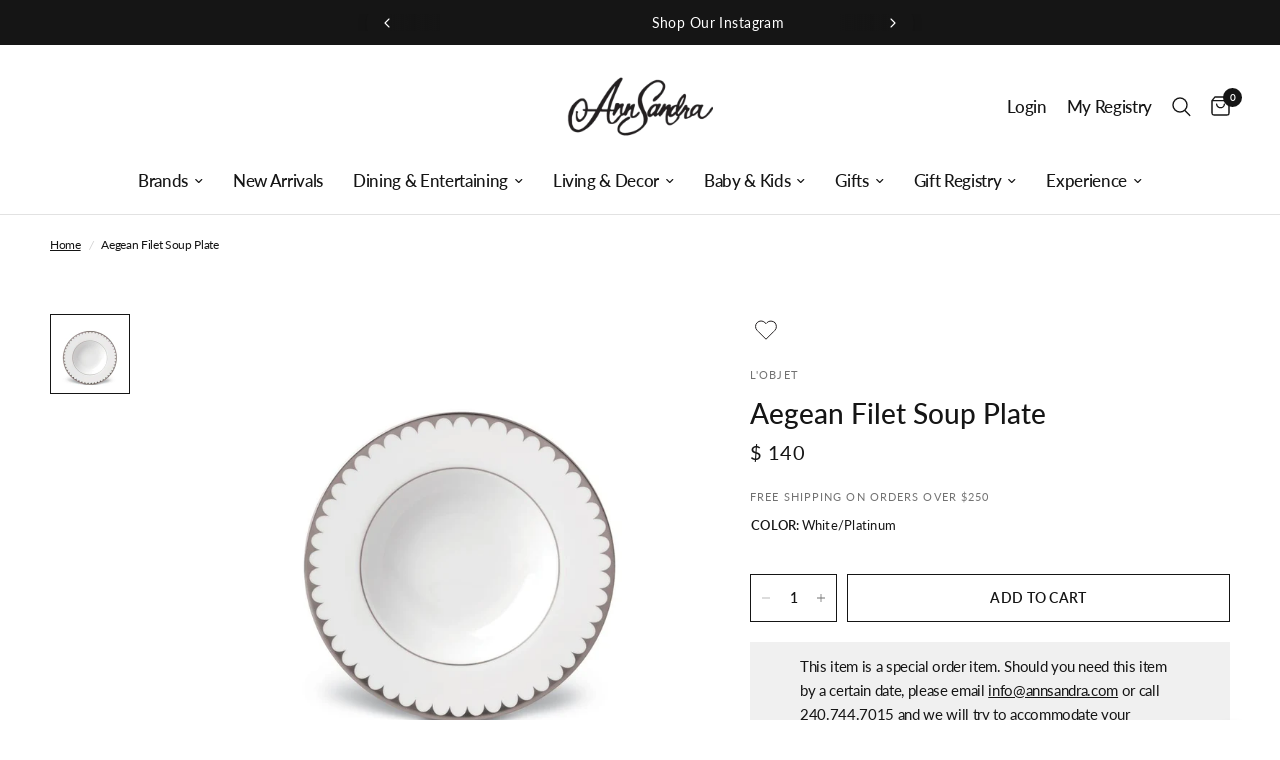

--- FILE ---
content_type: text/html; charset=utf-8
request_url: https://annsandra.com/products/aegean-platinum-filet-soup-plate
body_size: 50662
content:
<!doctype html><html class="no-js" lang="en" dir="ltr">
<head>
	<meta charset="utf-8">
	<meta http-equiv="X-UA-Compatible" content="IE=edge,chrome=1">
	<meta name="viewport" content="width=device-width, initial-scale=1, maximum-scale=5, viewport-fit=cover">
	<meta name="theme-color" content="#ffffff">
    <meta name="ahrefs-site-verification" content="abacac53271957582d949327e1e21830a549ef10465b7ef268be947e09f5154a">
	<link rel="canonical" href="https://annsandra.com/products/aegean-platinum-filet-soup-plate">
	<link rel="preconnect" href="https://cdn.shopify.com" crossorigin>
	<link rel="preload" as="style" href="//annsandra.com/cdn/shop/t/60/assets/app.css?v=62738154883627854901759414449">
<link rel="preload" as="style" href="//annsandra.com/cdn/shop/t/60/assets/product.css?v=33098592311506260521729863636">



<link href="//annsandra.com/cdn/shop/t/60/assets/animations.min.js?v=125778792411641688251729863636" as="script" rel="preload">

<link href="//annsandra.com/cdn/shop/t/60/assets/vendor.min.js?v=24387807840910288901729863636" as="script" rel="preload">
<link href="//annsandra.com/cdn/shop/t/60/assets/app.js?v=82639380125733876371729863636" as="script" rel="preload">
<link href="//annsandra.com/cdn/shop/t/60/assets/slideshow.js?v=3694593534833641341729863636" as="script" rel="preload">

<script>
window.lazySizesConfig = window.lazySizesConfig || {};
window.lazySizesConfig.expand = 250;
window.lazySizesConfig.loadMode = 1;
window.lazySizesConfig.loadHidden = false;
</script>


	<link rel="icon" type="image/png" href="//annsandra.com/cdn/shop/files/Untitled_design_12.png?crop=center&height=32&v=1714875013&width=32">

	<title>
	Aegean Filet Soup Plate &ndash; AnnSandra
	</title>

	
	<meta name="description" content="Mirroring the waves of its namesake sea, Aegean Filet dinnerware features a timeless pattern of scales in a delicately scalloped border, hand-applied in 24K gold and platinum. 8.5&quot; dia Limoges Porcelain Platinum Dishwasher safe">
	
<link rel="preconnect" href="https://fonts.shopifycdn.com" crossorigin>

<meta property="og:site_name" content="AnnSandra">
<meta property="og:url" content="https://annsandra.com/products/aegean-platinum-filet-soup-plate">
<meta property="og:title" content="Aegean Filet Soup Plate">
<meta property="og:type" content="product">
<meta property="og:description" content="Mirroring the waves of its namesake sea, Aegean Filet dinnerware features a timeless pattern of scales in a delicately scalloped border, hand-applied in 24K gold and platinum. 8.5&quot; dia Limoges Porcelain Platinum Dishwasher safe"><meta property="og:image" content="http://annsandra.com/cdn/shop/products/AG6302_900x_55998333-2c48-419a-a068-e8e6851460b5.jpg?v=1621880193">
  <meta property="og:image:secure_url" content="https://annsandra.com/cdn/shop/products/AG6302_900x_55998333-2c48-419a-a068-e8e6851460b5.jpg?v=1621880193">
  <meta property="og:image:width" content="900">
  <meta property="og:image:height" content="900"><meta property="og:price:amount" content="140">
  <meta property="og:price:currency" content="USD"><meta name="twitter:card" content="summary_large_image">
<meta name="twitter:title" content="Aegean Filet Soup Plate">
<meta name="twitter:description" content="Mirroring the waves of its namesake sea, Aegean Filet dinnerware features a timeless pattern of scales in a delicately scalloped border, hand-applied in 24K gold and platinum. 8.5&quot; dia Limoges Porcelain Platinum Dishwasher safe">


	<link href="//annsandra.com/cdn/shop/t/60/assets/app.css?v=62738154883627854901759414449" rel="stylesheet" type="text/css" media="all" />
	<link href="//annsandra.com/cdn/shop/t/60/assets/custom.css?v=106363380852759288541729863636" rel="stylesheet" type="text/css" media="all" />
	<link href="https://giftregapp.annsandra.com/css/app.css?t=1769721908" type="text/css" rel="stylesheet"/>
	<style data-shopify>
    @font-face {
  font-family: Lato;
  font-weight: 400;
  font-style: normal;
  font-display: swap;
  src: url("//annsandra.com/cdn/fonts/lato/lato_n4.c3b93d431f0091c8be23185e15c9d1fee1e971c5.woff2") format("woff2"),
       url("//annsandra.com/cdn/fonts/lato/lato_n4.d5c00c781efb195594fd2fd4ad04f7882949e327.woff") format("woff");
}

@font-face {
  font-family: Lato;
  font-weight: 500;
  font-style: normal;
  font-display: swap;
  src: url("//annsandra.com/cdn/fonts/lato/lato_n5.b2fec044fbe05725e71d90882e5f3b21dae2efbd.woff2") format("woff2"),
       url("//annsandra.com/cdn/fonts/lato/lato_n5.f25a9a5c73ff9372e69074488f99e8ac702b5447.woff") format("woff");
}

@font-face {
  font-family: Lato;
  font-weight: 600;
  font-style: normal;
  font-display: swap;
  src: url("//annsandra.com/cdn/fonts/lato/lato_n6.38d0e3b23b74a60f769c51d1df73fac96c580d59.woff2") format("woff2"),
       url("//annsandra.com/cdn/fonts/lato/lato_n6.3365366161bdcc36a3f97cfbb23954d8c4bf4079.woff") format("woff");
}

@font-face {
  font-family: Lato;
  font-weight: 400;
  font-style: italic;
  font-display: swap;
  src: url("//annsandra.com/cdn/fonts/lato/lato_i4.09c847adc47c2fefc3368f2e241a3712168bc4b6.woff2") format("woff2"),
       url("//annsandra.com/cdn/fonts/lato/lato_i4.3c7d9eb6c1b0a2bf62d892c3ee4582b016d0f30c.woff") format("woff");
}

@font-face {
  font-family: Lato;
  font-weight: 600;
  font-style: italic;
  font-display: swap;
  src: url("//annsandra.com/cdn/fonts/lato/lato_i6.ab357ee5069e0603c2899b31e2b8ae84c4a42a48.woff2") format("woff2"),
       url("//annsandra.com/cdn/fonts/lato/lato_i6.3164fed79d7d987c1390528781c7c2f59ac7a746.woff") format("woff");
}


        @font-face {
  font-family: "Proza Libre";
  font-weight: 400;
  font-style: normal;
  font-display: swap;
  src: url("//annsandra.com/cdn/fonts/proza_libre/prozalibre_n4.f0507b32b728d57643b7359f19cd41165a2ba3ad.woff2") format("woff2"),
       url("//annsandra.com/cdn/fonts/proza_libre/prozalibre_n4.11ea93e06205ad0e376283cb5b58368f304c1fe5.woff") format("woff");
}

@font-face {
  font-family: "Proza Libre";
  font-weight: 400;
  font-style: normal;
  font-display: swap;
  src: url("//annsandra.com/cdn/fonts/proza_libre/prozalibre_n4.f0507b32b728d57643b7359f19cd41165a2ba3ad.woff2") format("woff2"),
       url("//annsandra.com/cdn/fonts/proza_libre/prozalibre_n4.11ea93e06205ad0e376283cb5b58368f304c1fe5.woff") format("woff");
}

h1,h2,h3,h4,h5,h6,
    .h1,.h2,.h3,.h4,.h5,.h6,
    .logolink.text-logo,
    .heading-font,
    .h1-xlarge,
    .h1-large,
    .customer-addresses .my-address .address-index {
    font-style: normal;
    font-weight: 400;
    font-family: "Proza Libre", sans-serif;
    }
    body,
    .body-font,
    .thb-product-detail .product-title {
    font-style: normal;
    font-weight: 400;
    font-family: Lato, sans-serif;
    }
    :root {
    --font-body-scale: 1.0;
    --font-body-line-height-scale: 1.0;
    --font-body-letter-spacing: -0.02em;
    --font-announcement-scale: 1.1;
    --font-heading-scale: 1.0;
    --font-heading-line-height-scale: 1.2;
    --font-heading-letter-spacing: 0.0em;
    --font-navigation-scale: 1.1;
    --font-product-title-scale: 1.0;
    --font-product-title-line-height-scale: 1.0;
    --button-letter-spacing: 0.02em;--bg-body: #ffffff;
        --bg-body-rgb: 255,255,255;
        --bg-body-darken: #f7f7f7;
        --payment-terms-background-color: #ffffff;--color-body: #151515;
        --color-body-rgb: 21,21,21;--color-accent: #151515;
        --color-accent-rgb: 21,21,21;--color-border: #e2e2e2;--color-form-border: #dedede;--color-announcement-bar-text: #ffffff;--color-announcement-bar-bg: #151515;--color-header-bg: #ffffff;
        --color-header-bg-rgb: 255,255,255;--color-header-text: #151515;
        --color-header-text-rgb: 21,21,21;--color-header-links: #151515;--color-header-links-hover: #151515;--color-header-icons: #151515;--color-header-border: #e2e2e2;--solid-button-background: #151515;--solid-button-label: #ffffff;--outline-button-label: #151515;--color-price: #151515;--color-star: #FD9A52;--color-dots: #151515;--color-inventory-instock: #939393;--color-inventory-lowstock: #939393;--section-spacing-mobile: 40px;--section-spacing-desktop: 45px;--button-border-radius: 0px;--color-badge-text: #ffffff;--color-badge-sold-out: #939393;--color-badge-sale: #151515;--color-badge-preorder: #666666;--badge-corner-radius: 0px;--color-footer-text: #000000;
        --color-footer-text-rgb: 0,0,0;--color-footer-link: #000000;--color-footer-link-hover: #939393;--color-footer-border: #444444;
        --color-footer-border-rgb: 68,68,68;--color-footer-bg: #f5f5f5;}.badge[data-badge="personalize"]{
            background: #aeaeae;
            }
        
.badge[data-badge="pre-order"]{
            background: #939393;
            }
        


</style>


	<script>
		window.theme = window.theme || {};
		theme = {
			settings: {
				money_with_currency_format:"$ {{amount_no_decimals}}",
				cart_drawer:false,
				product_id: 6578793939033,
			},
			routes: {
				root_url: '/',
				cart_url: '/cart',
				cart_add_url: '/cart/add',
				search_url: '/search',
				cart_change_url: '/cart/change',
				cart_update_url: '/cart/update',
				predictive_search_url: '/search/suggest',
			},
			variantStrings: {
        addToCart: `Add to cart`,
        soldOut: `Sold out`,
        unavailable: `Unavailable`,
        preOrder: `Pre-order`,
      },
			strings: {
				requiresTerms: `You must agree with the terms and conditions of sales to check out`,
			}
		};
	</script>
	<script>window.performance && window.performance.mark && window.performance.mark('shopify.content_for_header.start');</script><meta name="facebook-domain-verification" content="judlw08o1ad80b4gaxyfrca51womuw">
<meta name="google-site-verification" content="mMjanFOLuX4EvPbav2eKQ6ZbQI2so9_Kxr4-e7dh-HA">
<meta id="shopify-digital-wallet" name="shopify-digital-wallet" content="/12270318/digital_wallets/dialog">
<meta name="shopify-checkout-api-token" content="47d494ebf84fd684cfcf262ce2bf493c">
<link rel="alternate" type="application/json+oembed" href="https://annsandra.com/products/aegean-platinum-filet-soup-plate.oembed">
<script async="async" src="/checkouts/internal/preloads.js?locale=en-US"></script>
<link rel="preconnect" href="https://shop.app" crossorigin="anonymous">
<script async="async" src="https://shop.app/checkouts/internal/preloads.js?locale=en-US&shop_id=12270318" crossorigin="anonymous"></script>
<script id="apple-pay-shop-capabilities" type="application/json">{"shopId":12270318,"countryCode":"US","currencyCode":"USD","merchantCapabilities":["supports3DS"],"merchantId":"gid:\/\/shopify\/Shop\/12270318","merchantName":"AnnSandra","requiredBillingContactFields":["postalAddress","email","phone"],"requiredShippingContactFields":["postalAddress","email","phone"],"shippingType":"shipping","supportedNetworks":["visa","masterCard","amex","discover","elo","jcb"],"total":{"type":"pending","label":"AnnSandra","amount":"1.00"},"shopifyPaymentsEnabled":true,"supportsSubscriptions":true}</script>
<script id="shopify-features" type="application/json">{"accessToken":"47d494ebf84fd684cfcf262ce2bf493c","betas":["rich-media-storefront-analytics"],"domain":"annsandra.com","predictiveSearch":true,"shopId":12270318,"locale":"en"}</script>
<script>var Shopify = Shopify || {};
Shopify.shop = "annsandra-3.myshopify.com";
Shopify.locale = "en";
Shopify.currency = {"active":"USD","rate":"1.0"};
Shopify.country = "US";
Shopify.theme = {"name":"Cart registry changes on Live FORK_AQ-24","id":131615293529,"schema_name":"Reformation","schema_version":"2.4.1","theme_store_id":1762,"role":"main"};
Shopify.theme.handle = "null";
Shopify.theme.style = {"id":null,"handle":null};
Shopify.cdnHost = "annsandra.com/cdn";
Shopify.routes = Shopify.routes || {};
Shopify.routes.root = "/";</script>
<script type="module">!function(o){(o.Shopify=o.Shopify||{}).modules=!0}(window);</script>
<script>!function(o){function n(){var o=[];function n(){o.push(Array.prototype.slice.apply(arguments))}return n.q=o,n}var t=o.Shopify=o.Shopify||{};t.loadFeatures=n(),t.autoloadFeatures=n()}(window);</script>
<script>
  window.ShopifyPay = window.ShopifyPay || {};
  window.ShopifyPay.apiHost = "shop.app\/pay";
  window.ShopifyPay.redirectState = null;
</script>
<script id="shop-js-analytics" type="application/json">{"pageType":"product"}</script>
<script defer="defer" async type="module" src="//annsandra.com/cdn/shopifycloud/shop-js/modules/v2/client.init-shop-cart-sync_BN7fPSNr.en.esm.js"></script>
<script defer="defer" async type="module" src="//annsandra.com/cdn/shopifycloud/shop-js/modules/v2/chunk.common_Cbph3Kss.esm.js"></script>
<script defer="defer" async type="module" src="//annsandra.com/cdn/shopifycloud/shop-js/modules/v2/chunk.modal_DKumMAJ1.esm.js"></script>
<script type="module">
  await import("//annsandra.com/cdn/shopifycloud/shop-js/modules/v2/client.init-shop-cart-sync_BN7fPSNr.en.esm.js");
await import("//annsandra.com/cdn/shopifycloud/shop-js/modules/v2/chunk.common_Cbph3Kss.esm.js");
await import("//annsandra.com/cdn/shopifycloud/shop-js/modules/v2/chunk.modal_DKumMAJ1.esm.js");

  window.Shopify.SignInWithShop?.initShopCartSync?.({"fedCMEnabled":true,"windoidEnabled":true});

</script>
<script>
  window.Shopify = window.Shopify || {};
  if (!window.Shopify.featureAssets) window.Shopify.featureAssets = {};
  window.Shopify.featureAssets['shop-js'] = {"shop-cart-sync":["modules/v2/client.shop-cart-sync_CJVUk8Jm.en.esm.js","modules/v2/chunk.common_Cbph3Kss.esm.js","modules/v2/chunk.modal_DKumMAJ1.esm.js"],"init-fed-cm":["modules/v2/client.init-fed-cm_7Fvt41F4.en.esm.js","modules/v2/chunk.common_Cbph3Kss.esm.js","modules/v2/chunk.modal_DKumMAJ1.esm.js"],"init-shop-email-lookup-coordinator":["modules/v2/client.init-shop-email-lookup-coordinator_Cc088_bR.en.esm.js","modules/v2/chunk.common_Cbph3Kss.esm.js","modules/v2/chunk.modal_DKumMAJ1.esm.js"],"init-windoid":["modules/v2/client.init-windoid_hPopwJRj.en.esm.js","modules/v2/chunk.common_Cbph3Kss.esm.js","modules/v2/chunk.modal_DKumMAJ1.esm.js"],"shop-button":["modules/v2/client.shop-button_B0jaPSNF.en.esm.js","modules/v2/chunk.common_Cbph3Kss.esm.js","modules/v2/chunk.modal_DKumMAJ1.esm.js"],"shop-cash-offers":["modules/v2/client.shop-cash-offers_DPIskqss.en.esm.js","modules/v2/chunk.common_Cbph3Kss.esm.js","modules/v2/chunk.modal_DKumMAJ1.esm.js"],"shop-toast-manager":["modules/v2/client.shop-toast-manager_CK7RT69O.en.esm.js","modules/v2/chunk.common_Cbph3Kss.esm.js","modules/v2/chunk.modal_DKumMAJ1.esm.js"],"init-shop-cart-sync":["modules/v2/client.init-shop-cart-sync_BN7fPSNr.en.esm.js","modules/v2/chunk.common_Cbph3Kss.esm.js","modules/v2/chunk.modal_DKumMAJ1.esm.js"],"init-customer-accounts-sign-up":["modules/v2/client.init-customer-accounts-sign-up_CfPf4CXf.en.esm.js","modules/v2/client.shop-login-button_DeIztwXF.en.esm.js","modules/v2/chunk.common_Cbph3Kss.esm.js","modules/v2/chunk.modal_DKumMAJ1.esm.js"],"pay-button":["modules/v2/client.pay-button_CgIwFSYN.en.esm.js","modules/v2/chunk.common_Cbph3Kss.esm.js","modules/v2/chunk.modal_DKumMAJ1.esm.js"],"init-customer-accounts":["modules/v2/client.init-customer-accounts_DQ3x16JI.en.esm.js","modules/v2/client.shop-login-button_DeIztwXF.en.esm.js","modules/v2/chunk.common_Cbph3Kss.esm.js","modules/v2/chunk.modal_DKumMAJ1.esm.js"],"avatar":["modules/v2/client.avatar_BTnouDA3.en.esm.js"],"init-shop-for-new-customer-accounts":["modules/v2/client.init-shop-for-new-customer-accounts_CsZy_esa.en.esm.js","modules/v2/client.shop-login-button_DeIztwXF.en.esm.js","modules/v2/chunk.common_Cbph3Kss.esm.js","modules/v2/chunk.modal_DKumMAJ1.esm.js"],"shop-follow-button":["modules/v2/client.shop-follow-button_BRMJjgGd.en.esm.js","modules/v2/chunk.common_Cbph3Kss.esm.js","modules/v2/chunk.modal_DKumMAJ1.esm.js"],"checkout-modal":["modules/v2/client.checkout-modal_B9Drz_yf.en.esm.js","modules/v2/chunk.common_Cbph3Kss.esm.js","modules/v2/chunk.modal_DKumMAJ1.esm.js"],"shop-login-button":["modules/v2/client.shop-login-button_DeIztwXF.en.esm.js","modules/v2/chunk.common_Cbph3Kss.esm.js","modules/v2/chunk.modal_DKumMAJ1.esm.js"],"lead-capture":["modules/v2/client.lead-capture_DXYzFM3R.en.esm.js","modules/v2/chunk.common_Cbph3Kss.esm.js","modules/v2/chunk.modal_DKumMAJ1.esm.js"],"shop-login":["modules/v2/client.shop-login_CA5pJqmO.en.esm.js","modules/v2/chunk.common_Cbph3Kss.esm.js","modules/v2/chunk.modal_DKumMAJ1.esm.js"],"payment-terms":["modules/v2/client.payment-terms_BxzfvcZJ.en.esm.js","modules/v2/chunk.common_Cbph3Kss.esm.js","modules/v2/chunk.modal_DKumMAJ1.esm.js"]};
</script>
<script>(function() {
  var isLoaded = false;
  function asyncLoad() {
    if (isLoaded) return;
    isLoaded = true;
    var urls = ["https:\/\/inffuse.eventscalendar.co\/plugins\/shopify\/loader.js?app=calendar\u0026shop=annsandra-3.myshopify.com\u0026shop=annsandra-3.myshopify.com","https:\/\/kickbooster.me\/shopify\/kbr.js?shop=annsandra-3.myshopify.com","https:\/\/app.zapiet.com\/js\/storepickup.js?shop=annsandra-3.myshopify.com","https:\/\/str.rise-ai.com\/?shop=annsandra-3.myshopify.com","https:\/\/strn.rise-ai.com\/?shop=annsandra-3.myshopify.com","https:\/\/d1639lhkj5l89m.cloudfront.net\/js\/storefront\/uppromote.js?shop=annsandra-3.myshopify.com","https:\/\/dr4qe3ddw9y32.cloudfront.net\/awin-shopify-integration-code.js?aid=116199\u0026v=shopifyApp_5.2.3\u0026ts=1751043101242\u0026shop=annsandra-3.myshopify.com"];
    for (var i = 0; i < urls.length; i++) {
      var s = document.createElement('script');
      s.type = 'text/javascript';
      s.async = true;
      s.src = urls[i];
      var x = document.getElementsByTagName('script')[0];
      x.parentNode.insertBefore(s, x);
    }
  };
  if(window.attachEvent) {
    window.attachEvent('onload', asyncLoad);
  } else {
    window.addEventListener('load', asyncLoad, false);
  }
})();</script>
<script id="__st">var __st={"a":12270318,"offset":-18000,"reqid":"b7124bfd-f375-4367-ad6d-311824f1bb41-1769721908","pageurl":"annsandra.com\/products\/aegean-platinum-filet-soup-plate","u":"a91a448f460c","p":"product","rtyp":"product","rid":6578793939033};</script>
<script>window.ShopifyPaypalV4VisibilityTracking = true;</script>
<script id="captcha-bootstrap">!function(){'use strict';const t='contact',e='account',n='new_comment',o=[[t,t],['blogs',n],['comments',n],[t,'customer']],c=[[e,'customer_login'],[e,'guest_login'],[e,'recover_customer_password'],[e,'create_customer']],r=t=>t.map((([t,e])=>`form[action*='/${t}']:not([data-nocaptcha='true']) input[name='form_type'][value='${e}']`)).join(','),a=t=>()=>t?[...document.querySelectorAll(t)].map((t=>t.form)):[];function s(){const t=[...o],e=r(t);return a(e)}const i='password',u='form_key',d=['recaptcha-v3-token','g-recaptcha-response','h-captcha-response',i],f=()=>{try{return window.sessionStorage}catch{return}},m='__shopify_v',_=t=>t.elements[u];function p(t,e,n=!1){try{const o=window.sessionStorage,c=JSON.parse(o.getItem(e)),{data:r}=function(t){const{data:e,action:n}=t;return t[m]||n?{data:e,action:n}:{data:t,action:n}}(c);for(const[e,n]of Object.entries(r))t.elements[e]&&(t.elements[e].value=n);n&&o.removeItem(e)}catch(o){console.error('form repopulation failed',{error:o})}}const l='form_type',E='cptcha';function T(t){t.dataset[E]=!0}const w=window,h=w.document,L='Shopify',v='ce_forms',y='captcha';let A=!1;((t,e)=>{const n=(g='f06e6c50-85a8-45c8-87d0-21a2b65856fe',I='https://cdn.shopify.com/shopifycloud/storefront-forms-hcaptcha/ce_storefront_forms_captcha_hcaptcha.v1.5.2.iife.js',D={infoText:'Protected by hCaptcha',privacyText:'Privacy',termsText:'Terms'},(t,e,n)=>{const o=w[L][v],c=o.bindForm;if(c)return c(t,g,e,D).then(n);var r;o.q.push([[t,g,e,D],n]),r=I,A||(h.body.append(Object.assign(h.createElement('script'),{id:'captcha-provider',async:!0,src:r})),A=!0)});var g,I,D;w[L]=w[L]||{},w[L][v]=w[L][v]||{},w[L][v].q=[],w[L][y]=w[L][y]||{},w[L][y].protect=function(t,e){n(t,void 0,e),T(t)},Object.freeze(w[L][y]),function(t,e,n,w,h,L){const[v,y,A,g]=function(t,e,n){const i=e?o:[],u=t?c:[],d=[...i,...u],f=r(d),m=r(i),_=r(d.filter((([t,e])=>n.includes(e))));return[a(f),a(m),a(_),s()]}(w,h,L),I=t=>{const e=t.target;return e instanceof HTMLFormElement?e:e&&e.form},D=t=>v().includes(t);t.addEventListener('submit',(t=>{const e=I(t);if(!e)return;const n=D(e)&&!e.dataset.hcaptchaBound&&!e.dataset.recaptchaBound,o=_(e),c=g().includes(e)&&(!o||!o.value);(n||c)&&t.preventDefault(),c&&!n&&(function(t){try{if(!f())return;!function(t){const e=f();if(!e)return;const n=_(t);if(!n)return;const o=n.value;o&&e.removeItem(o)}(t);const e=Array.from(Array(32),(()=>Math.random().toString(36)[2])).join('');!function(t,e){_(t)||t.append(Object.assign(document.createElement('input'),{type:'hidden',name:u})),t.elements[u].value=e}(t,e),function(t,e){const n=f();if(!n)return;const o=[...t.querySelectorAll(`input[type='${i}']`)].map((({name:t})=>t)),c=[...d,...o],r={};for(const[a,s]of new FormData(t).entries())c.includes(a)||(r[a]=s);n.setItem(e,JSON.stringify({[m]:1,action:t.action,data:r}))}(t,e)}catch(e){console.error('failed to persist form',e)}}(e),e.submit())}));const S=(t,e)=>{t&&!t.dataset[E]&&(n(t,e.some((e=>e===t))),T(t))};for(const o of['focusin','change'])t.addEventListener(o,(t=>{const e=I(t);D(e)&&S(e,y())}));const B=e.get('form_key'),M=e.get(l),P=B&&M;t.addEventListener('DOMContentLoaded',(()=>{const t=y();if(P)for(const e of t)e.elements[l].value===M&&p(e,B);[...new Set([...A(),...v().filter((t=>'true'===t.dataset.shopifyCaptcha))])].forEach((e=>S(e,t)))}))}(h,new URLSearchParams(w.location.search),n,t,e,['guest_login'])})(!1,!0)}();</script>
<script integrity="sha256-4kQ18oKyAcykRKYeNunJcIwy7WH5gtpwJnB7kiuLZ1E=" data-source-attribution="shopify.loadfeatures" defer="defer" src="//annsandra.com/cdn/shopifycloud/storefront/assets/storefront/load_feature-a0a9edcb.js" crossorigin="anonymous"></script>
<script crossorigin="anonymous" defer="defer" src="//annsandra.com/cdn/shopifycloud/storefront/assets/shopify_pay/storefront-65b4c6d7.js?v=20250812"></script>
<script data-source-attribution="shopify.dynamic_checkout.dynamic.init">var Shopify=Shopify||{};Shopify.PaymentButton=Shopify.PaymentButton||{isStorefrontPortableWallets:!0,init:function(){window.Shopify.PaymentButton.init=function(){};var t=document.createElement("script");t.src="https://annsandra.com/cdn/shopifycloud/portable-wallets/latest/portable-wallets.en.js",t.type="module",document.head.appendChild(t)}};
</script>
<script data-source-attribution="shopify.dynamic_checkout.buyer_consent">
  function portableWalletsHideBuyerConsent(e){var t=document.getElementById("shopify-buyer-consent"),n=document.getElementById("shopify-subscription-policy-button");t&&n&&(t.classList.add("hidden"),t.setAttribute("aria-hidden","true"),n.removeEventListener("click",e))}function portableWalletsShowBuyerConsent(e){var t=document.getElementById("shopify-buyer-consent"),n=document.getElementById("shopify-subscription-policy-button");t&&n&&(t.classList.remove("hidden"),t.removeAttribute("aria-hidden"),n.addEventListener("click",e))}window.Shopify?.PaymentButton&&(window.Shopify.PaymentButton.hideBuyerConsent=portableWalletsHideBuyerConsent,window.Shopify.PaymentButton.showBuyerConsent=portableWalletsShowBuyerConsent);
</script>
<script data-source-attribution="shopify.dynamic_checkout.cart.bootstrap">document.addEventListener("DOMContentLoaded",(function(){function t(){return document.querySelector("shopify-accelerated-checkout-cart, shopify-accelerated-checkout")}if(t())Shopify.PaymentButton.init();else{new MutationObserver((function(e,n){t()&&(Shopify.PaymentButton.init(),n.disconnect())})).observe(document.body,{childList:!0,subtree:!0})}}));
</script>
<link id="shopify-accelerated-checkout-styles" rel="stylesheet" media="screen" href="https://annsandra.com/cdn/shopifycloud/portable-wallets/latest/accelerated-checkout-backwards-compat.css" crossorigin="anonymous">
<style id="shopify-accelerated-checkout-cart">
        #shopify-buyer-consent {
  margin-top: 1em;
  display: inline-block;
  width: 100%;
}

#shopify-buyer-consent.hidden {
  display: none;
}

#shopify-subscription-policy-button {
  background: none;
  border: none;
  padding: 0;
  text-decoration: underline;
  font-size: inherit;
  cursor: pointer;
}

#shopify-subscription-policy-button::before {
  box-shadow: none;
}

      </style>

<script>window.performance && window.performance.mark && window.performance.mark('shopify.content_for_header.end');</script> <!-- Header hook for plugins -->

	<script>document.documentElement.className = document.documentElement.className.replace('no-js', 'js');</script>

   <script defer>

    /**
     * IMPORTANT!
     * Do not edit this file. Any changes made could be overwritten by Multiship at
     * any time. If you need assistance, please reach out to us at support@gist-apps.com.
     *
     * The below code is critical to the functionality of Multiship's multiple shipping
     * address and bundle features. It also greatly improves the load time of the
     * application.
     */

    if (typeof(GIST) == 'undefined') {
      window.GIST = GIST = {};
    }
    if (typeof(GIST.f) == 'undefined') {
      GIST.f = {};
    }

    

    


  </script>

  


  


      	 
 <!-- Hotjar Tracking Code for Site 6486329 (name missing) -->
 

<!-- Google Tag Manager -->
<script>(function(w,d,s,l,i){w[l]=w[l]||[];w[l].push({'gtm.start':
new Date().getTime(),event:'gtm.js'});var f=d.getElementsByTagName(s)[0],
j=d.createElement(s),dl=l!='dataLayer'?'&l='+l:'';j.async=true;j.src=
'https://www.googletagmanager.com/gtm.js?id='+i+dl;f.parentNode.insertBefore(j,f);
})(window,document,'script','dataLayer','GTM-K9C8XF8Q');</script>
<!-- End Google Tag Manager -->
<!-- BEGIN app block: shopify://apps/instafeed/blocks/head-block/c447db20-095d-4a10-9725-b5977662c9d5 --><link rel="preconnect" href="https://cdn.nfcube.com/">
<link rel="preconnect" href="https://scontent.cdninstagram.com/">


  <script>
    document.addEventListener('DOMContentLoaded', function () {
      let instafeedScript = document.createElement('script');

      
        instafeedScript.src = 'https://cdn.nfcube.com/instafeed-0ee67e15141785130cccf447f4ca1e6d.js';
      

      document.body.appendChild(instafeedScript);
    });
  </script>





<!-- END app block --><!-- BEGIN app block: shopify://apps/sortd-merchandiser/blocks/app-embed/5176d6ef-993f-4869-ba24-87a0a6bedcf9 -->


<script>
window.cmPercents = {
  'product_card_view': 100,
  'product_view': 100,
  'collection_view': 100,
  'product_add': 100,
  'enabled': true,
  'product_card_selector': '[role="main"] a[href*="/products"], #main a[href*="/products"], main a[href*="/products"], #shopify-section-collection-template a[href*="/products"], .collection-matrix.product-list a[href*="/products"]',
  'cart_url': '/cart',
  'store': 'annsandra-3.myshopify.com',
  'submit': '[type="submit"]',
  'root_locale': '/',
  'root': '/',
  'collection_url': '',
  'collection_handle': '',
  'collection_id': null,
  'permissions': 123,
};

window.cmTesting = {
  'tests': '[]',
  'collection_route': '/collections',
  'variantA': '',
  'variantB': '',
  'collection_handle': '',
  'canonical_enabled': false
};

if(!(window.cmPercents.permissions != 123 && sessionStorage.getItem('themePermissions') != 'true')) {
  sessionStorage.setItem('cmTests', window.cmTesting.tests);
}
</script>



<script>
var cmInserted=function(){"use strict";var m=100,t=!1,u="animationName",d="",n="Webkit Moz O ms Khtml".split(" "),e="",i=document.createElement("div"),s={strictlyNew:!0,timeout:20,addImportant:!1};if(i.style.animationName&&(t=!0),!1===t)for(var o=0;o<n.length;o++)if(void 0!==i.style[n[o]+"AnimationName"]){e=n[o],u=e+"AnimationName",d="-"+e.toLowerCase()+"-",t=!0;break}function c(t){return s.strictlyNew&&!0===t.QinsQ}function r(t,n){function e(t){t.animationName!==o&&t[u]!==o||c(t.target)||n(t.target)}var i,o="insQ_"+m++,r=s.addImportant?" !important":"";(i=document.createElement("style")).innerHTML="@"+d+"keyframes "+o+" {  from {  outline: 1px solid transparent  } to {  outline: 0px solid transparent }  }\n"+t+" { animation-duration: 0.001s"+r+"; animation-name: "+o+r+"; "+d+"animation-duration: 0.001s"+r+"; "+d+"animation-name: "+o+r+";  } ",document.head.appendChild(i);var a=setTimeout(function(){document.addEventListener("animationstart",e,!1),document.addEventListener("MSAnimationStart",e,!1),document.addEventListener("webkitAnimationStart",e,!1)},s.timeout);return{destroy:function(){clearTimeout(a),i&&(document.head.removeChild(i),i=null),document.removeEventListener("animationstart",e),document.removeEventListener("MSAnimationStart",e),document.removeEventListener("webkitAnimationStart",e)}}}function a(t){t.QinsQ=!0}function f(t){if(t)for(a(t),t=t.firstChild;t;t=t.nextSibling)void 0!==t&&1===t.nodeType&&f(t)}function l(t,n){var e,i=[],o=function(){clearTimeout(e),e=setTimeout(function(){i.forEach(f),n(i),i=[]},10)};return r(t,function(t){if(!c(t)){a(t);var n=function t(n){return c(n.parentNode)||"BODY"===n.nodeName?n:t(n.parentNode)}(t);i.indexOf(n)<0&&i.push(n),o()}})}function v(n){return!(!t||!n.match(/[^{}]/))&&(s.strictlyNew&&f(document.body),{every:function(t){return r(n,t)},summary:function(t){return l(n,t)}})}return v.config=function(t){for(var n in t)t.hasOwnProperty(n)&&(s[n]=t[n])},v}();"undefined"!=typeof module&&void 0!==module.exports&&(module.exports=cmInserted);
function cmX(){for(var e=(navigator.userAgent||"").toLowerCase(),t=[/bot/,/crawl/,/spider/,/slurp/,/curl/,/wget/,/python-requests/,/axios/,/feedfetcher/,/ia_archiver/,/facebookexternalhit/,/facebot/,/google web preview/,/googlebot/,/bingpreview/,/bingbot/,/duckduckbot/,/baiduspider/,/yandex/,/sogou/,/exabot/,/dotbot/,/msnbot/,/yahoo/,/adsbot/,/mediapartners google/,/developers google/,/embedly/,/quora link preview/,/rogerbot/,/applebot/,/tweetmemebot/,/ahrefsbot/,/semrush/,/mj12bot/,/uptimerobot/,/screamingfrog/,/pinterest/,/whatsapp/,/telegrambot/,/vkshare/,/slackbot/,/discordbot/,/flipboard/,/preview/,/phantomjs/,/headless/,/prerender/,/metauri/,/node-superagent/,/python-urllib/,/java\/[0-9\.]+/,/lighthouse/,/chrome-lighthouse/,/pagespeed/,/yadirectfetcher/,/mailru\//,/daum[ /]/,/gomezagent/,/pingdom/,/rigor/,/postman/,/firephp/,/wappalyzer/,/whatcms\//,/zgrab/,/webglance/,/webkit2png/,/analyzer/,/virtuoso/,/pageburst/,/gozilla\//,/cloudflare/,/cf-network/,/cf-edge/,/cf-connecting-ip/],r=0;r<t.length;r++)if(t[r].test(e))return!0;if(navigator.webdriver||!navigator.languages||0===navigator.languages.length||e.indexOf("headlesschrome")>=0||window._phantom||window.__nightmare||window.callPhantom)return!0;try{if("undefined"!=typeof screen&&window.innerHeight&&screen.height-window.innerHeight<0)return!0}catch(s){}return!1}class CMUtils{constructor(){}saveId(){window?.cmPercents?.collection_id&&sessionStorage.setItem("collectionReferrerId",JSON.stringify({[window.location.href.split("?")[0]]:window.cmPercents.collection_id}))}anyNotFoundIds(e,t){if(void 0!==t){for(let r=0;r<e.length;r++)if(!t[decodeURIComponent(e[r].split("/products/")[1])])return!0}return!1}fetchRedirectedURL(e){return new Promise((t,r)=>{let s=new XMLHttpRequest;s.open("GET",e,!0),s.onload=()=>{200===s.status?t(s.responseURL):r(Error("Failed to fetch redirected URL"))},s.onerror=()=>r(Error("Network error")),s.send()})}filteredProductCards(e,t,r){let s;try{s=JSON.parse(sessionStorage.getItem("viewedProductCards")||'{"cards":[]}')||{cards:[]}}catch(n){s={cards:[]}}let o=[...s.cards];e=[...new Set(e||[])];let i=e.filter(e=>{try{if(e&&e.includes("/products/")&&!s.cards.includes(e.split("/products/")[1].split("?")[0]))return o.push(e.split("/products/")[1].split("?")[0]),!0}catch(t){return!1}});if(sessionStorage.setItem("viewedProductCards",JSON.stringify({cards:o})),void 0!==t){let c=[],l=[];for(let a=0;a<i.length;a++){let d=void 0!==t?t[decodeURIComponent(i[a].split("/products/")[1])]:null;"undefined"!=typeof cmIds&&(d=d??(cmIds.find(e=>e[0]==i[a].split("/products/")[1])??[null,null])[1]),d?l.push(d):c.push(i[a])}return[c,l]}return[i,[]]}trackLinksInView(e,t){let r=new IntersectionObserver(e=>{e.forEach(e=>{e.intersectionRatio>0&&e?.target?.href&&t(e.target.href.replace(/^.*\/\/[^\/]+/,"").split("?")[0],r)})});r.observe(e)}productIdFromCollection(e=1){return new Promise(async(t,r)=>{let s=new XMLHttpRequest;if(!window.location.href){console.error("No location.href available");return}let n=window.location.href.split("?")[0];if(n&&window.cmPercents.root_locale!==window.cmPercents.root){let o;if(sessionStorage.getItem(`collection:${window.cmPercents.collection_url}`))n=sessionStorage.getItem(`collection:${window.cmPercents.collection_url}`);else{try{o=await this.fetchRedirectedURL("https://"+(window.location.host+window.cmPercents.root_locale+"/collections/"+window.cmPercents.collection_handle).replace("//","/"))}catch(i){console.error("Error fetching redirected URL:",i)}o&&(sessionStorage.setItem(`collection:${window.cmPercents.collection_url}`,o),n=o)}}n&&(s.open("GET",`${n}/products.json?limit=250${1!=e?`&page=${e}`:""}`,!0),s.responseType="json",s.onload=async function(){200===s.status&&s?.response?.products?t(s?.response?.products):t(null)},s.onerror=function(){t(null)},s.send())})}get collectionHandle(){let e=document.referrer.split("/");for(var t=0;t<e.length;t++)if("collections"==e[t]&&e.length>t+1)return e[t+1];return null}squashCart(e){let t={};return e.map(e=>t[e.product_id]=e.product_id in t?t[e.product_id]+e.quantity:e.quantity),t}findLineItemDifferences(e,t){let r={};for(let s in e)if(t.hasOwnProperty(s)){let n=e[s]-t[s];n>0&&(r[s]=n)}else r[s]=e[s];return r}get currentCart(){return new Promise((e,t)=>{let r=new XMLHttpRequest;r.open("GET",window.cmPercents.cart_url+".json",!0),r.responseType="json",r.onload=async function(){200===r.status?e(r?.response?.items):e(null)},r.onerror=function(){e(null)},r.send()})}}class CMCheckForTests{constructor(){this.tests=window?.cmPercents?.tests?JSON.parse(window.cmPercents.tests):[];try{this.#a()}catch(e){console.error("Error checking for tests:",e);try{document.body.classList.remove("cm-ab-hide")}catch(t){console.error("Error removing class cm-ab-hide:",t)}}}#b(){return Date.now().toString(36)+Math.random().toString(36).substr(2,25)+"-"+Math.floor(100*Math.random()+1)}#a(){let e=!1;if(window?.cmTesting?.tests&&window?.cmTesting?.collection_handle)try{let t=JSON.parse(window.cmTesting.tests);if(Array.isArray(t)&&t.length>0)for(let r=0;r<t.length;r++){let s=t[r],n=sessionStorage.getItem("sessionIdCm")||this.#b(),o=parseInt(n.split("-")[1])>50;if(sessionStorage.setItem("sessionIdCm",n),o&&s?.aHandle==window.cmTesting.collection_handle&&window.cmTesting?.variantB==s?.bHandle){if(!window.cmTesting?.variantB)return;if(window.cmTesting.canonical_enabled||!cmX()){let i=new URLSearchParams(window.location.search);if(i.has("cmread")){document.documentElement.classList.remove("cm-ab-hide");return}i.set("cmread","true"),e=!0,location.replace(window.cmTesting.collection_route+"/"+s?.bHandle+"?"+i.toString());return}}else if(s?.bHandle==window.cmCollectionHandle&&!o&&s?.aHandle==window.cmTesting.variantA){let c=new URLSearchParams(window.location.search);if(c.has("cmread"))return;c.set("cmread","true"),e=!0,location.replace(window.cmPercents.collection_route+"/"+s?.aHandle+"?"+c.toString());return}}}catch(l){console.error("Error parsing tests:",l)}finally{e||document.documentElement.classList.remove("cm-ab-hide")}}}const cmCheckForTests=new CMCheckForTests;class CMEventTracker{#c;#d;#e;#f;#g;#h;#i;#j;#k;#l;#m;#n;constructor(e,t){if(100==window.cmPercents.permissions&&"true"!=sessionStorage.getItem("themePermissions")||(this.#c=e,this.#m="https://us-central1-collection-merchandiser.cloudfunctions.net/event-tracking-trigger",this.#d=sessionStorage.getItem("sessionIdCm"),this.#f=new Date().toISOString(),this.#h=Shopify.shop||window?.cmPercents?.store,this.#i=[],this.#e={},this.collectionProducts,this.#k,this.#l=window?.cmPercents?.submit?document.querySelectorAll(window.cmPercents.submit):null,this.#d||(this.#d=this.#b(),sessionStorage.setItem("sessionIdCm",this.#d)),!this.#d))return;this.#g=new CMUtils,this.#g.saveId(),this.#n=1;try{this.#o()}catch(r){console.log(r)}}set setProductCardUrlsToSend(e){0==this.#i.length&&setTimeout(()=>{this.#p()},1750),this.#i.push(e)}async #p(){let a=!0;for(;this.#g.anyNotFoundIds(this.#i,this.#j)&&a;){let d=await this.#g.productIdFromCollection(this.#n);this.#n=this.#n+1;let u=Array.isArray(d)?d.reduce((e,t,r,s)=>(e[t.handle]=t.id,e),{}):{};0==Object.keys(u).length&&(a=!1),this.#j={...this.#j,...u}}let h=this.#g.filteredProductCards(this.#i,this.#j,this);h.length>0&&h[1].length>0&&this.#q("product_card_view",null,{ids:h[1],collection_id:window?.cmPercents?.collection_id||0,multiplier:parseFloat(100/window.cmPercents.product_card_view)}),this.#i=[]}async #o(){if(window?.cmPercents?.collection_id){let p=await this.#g.productIdFromCollection();this.#n=2,this.#j=Array.isArray(p)?p.reduce((e,t,r,s)=>(e[t.handle]=t.id,e),{}):{};let m=document.querySelectorAll(window.cmPercents.product_card_selector),g=e=>{this.#g.trackLinksInView(e,async(e,t)=>{t.disconnect(),this.setProductCardUrlsToSend=e})};m.forEach(e=>{g(e)}),cmInserted(window.cmPercents.product_card_selector).every(e=>{g(e)}),window.addEventListener("beforeunload",()=>{this.#p()})}}#b(){return Date.now().toString(36)+Math.random().toString(36).substr(2,25)+"-"+Math.floor(100*Math.random()+1)}#q(f,$,w){let b={event_type:f,timestamp:this.#f,session_id:this.#d,page_data:this.#e,store:this.#h};b.page_data={...b.page_data,...w},$&&(b.linkData=$);let y=new XMLHttpRequest;y.open("POST","purchase_to_product"!=f&&"product_purchase"!=f?this.#c:this.#m),y.setRequestHeader("Content-Type","application/json"),y.send(JSON.stringify(b))}#r(P){return new Promise(e=>{setTimeout(e,P)})}}"complete"===document.readyState?new CMEventTracker("https://cm-event-trigger-6deun5o54a-uw.a.run.app/event-tracking-trigger"):window.addEventListener("load",()=>{new CMEventTracker("https://cm-event-trigger-6deun5o54a-uw.a.run.app/event-tracking-trigger")});
</script>
<!-- END app block --><!-- BEGIN app block: shopify://apps/zepto-product-personalizer/blocks/product_personalizer_main/7411210d-7b32-4c09-9455-e129e3be4729 --><!-- BEGIN app snippet: product-personalizer -->



  
 
 

<!-- END app snippet -->
<!-- BEGIN app snippet: zepto_common --><script>
var pplr_cart = {"note":null,"attributes":{},"original_total_price":0,"total_price":0,"total_discount":0,"total_weight":0.0,"item_count":0,"items":[],"requires_shipping":false,"currency":"USD","items_subtotal_price":0,"cart_level_discount_applications":[],"checkout_charge_amount":0};
var pplr_shop_currency = "USD";
var pplr_enabled_currencies_size = 1;
var pplr_money_formate = "$ {{amount_no_decimals}}";
var pplr_manual_theme_selector=["CartCount span:first","tr:has([name*=updates])","tr img:first",".line-item__title",".cart__item--price .cart__price",".grid__item.one-half.text-right",".pplr_item_remove",".ajaxcart__qty",".header__cart-price-bubble span[data-cart-price-bubble]","form[action*=cart] [name=checkout], .proceed-to-checkout .button","Click To View Image","0","Discount Code {{ code }} is invalid","Discount code","Apply","#pplr_D_class","Subtotal","Shipping","EST. Total","400"];
</script>
<script defer src="//cdn-zeptoapps.com/product-personalizer/pplr_common.js?v=29" ></script><!-- END app snippet -->

<!-- END app block --><script src="https://cdn.shopify.com/extensions/6c66d7d0-f631-46bf-8039-ad48ac607ad6/forms-2301/assets/shopify-forms-loader.js" type="text/javascript" defer="defer"></script>
<link href="https://monorail-edge.shopifysvc.com" rel="dns-prefetch">
<script>(function(){if ("sendBeacon" in navigator && "performance" in window) {try {var session_token_from_headers = performance.getEntriesByType('navigation')[0].serverTiming.find(x => x.name == '_s').description;} catch {var session_token_from_headers = undefined;}var session_cookie_matches = document.cookie.match(/_shopify_s=([^;]*)/);var session_token_from_cookie = session_cookie_matches && session_cookie_matches.length === 2 ? session_cookie_matches[1] : "";var session_token = session_token_from_headers || session_token_from_cookie || "";function handle_abandonment_event(e) {var entries = performance.getEntries().filter(function(entry) {return /monorail-edge.shopifysvc.com/.test(entry.name);});if (!window.abandonment_tracked && entries.length === 0) {window.abandonment_tracked = true;var currentMs = Date.now();var navigation_start = performance.timing.navigationStart;var payload = {shop_id: 12270318,url: window.location.href,navigation_start,duration: currentMs - navigation_start,session_token,page_type: "product"};window.navigator.sendBeacon("https://monorail-edge.shopifysvc.com/v1/produce", JSON.stringify({schema_id: "online_store_buyer_site_abandonment/1.1",payload: payload,metadata: {event_created_at_ms: currentMs,event_sent_at_ms: currentMs}}));}}window.addEventListener('pagehide', handle_abandonment_event);}}());</script>
<script id="web-pixels-manager-setup">(function e(e,d,r,n,o){if(void 0===o&&(o={}),!Boolean(null===(a=null===(i=window.Shopify)||void 0===i?void 0:i.analytics)||void 0===a?void 0:a.replayQueue)){var i,a;window.Shopify=window.Shopify||{};var t=window.Shopify;t.analytics=t.analytics||{};var s=t.analytics;s.replayQueue=[],s.publish=function(e,d,r){return s.replayQueue.push([e,d,r]),!0};try{self.performance.mark("wpm:start")}catch(e){}var l=function(){var e={modern:/Edge?\/(1{2}[4-9]|1[2-9]\d|[2-9]\d{2}|\d{4,})\.\d+(\.\d+|)|Firefox\/(1{2}[4-9]|1[2-9]\d|[2-9]\d{2}|\d{4,})\.\d+(\.\d+|)|Chrom(ium|e)\/(9{2}|\d{3,})\.\d+(\.\d+|)|(Maci|X1{2}).+ Version\/(15\.\d+|(1[6-9]|[2-9]\d|\d{3,})\.\d+)([,.]\d+|)( \(\w+\)|)( Mobile\/\w+|) Safari\/|Chrome.+OPR\/(9{2}|\d{3,})\.\d+\.\d+|(CPU[ +]OS|iPhone[ +]OS|CPU[ +]iPhone|CPU IPhone OS|CPU iPad OS)[ +]+(15[._]\d+|(1[6-9]|[2-9]\d|\d{3,})[._]\d+)([._]\d+|)|Android:?[ /-](13[3-9]|1[4-9]\d|[2-9]\d{2}|\d{4,})(\.\d+|)(\.\d+|)|Android.+Firefox\/(13[5-9]|1[4-9]\d|[2-9]\d{2}|\d{4,})\.\d+(\.\d+|)|Android.+Chrom(ium|e)\/(13[3-9]|1[4-9]\d|[2-9]\d{2}|\d{4,})\.\d+(\.\d+|)|SamsungBrowser\/([2-9]\d|\d{3,})\.\d+/,legacy:/Edge?\/(1[6-9]|[2-9]\d|\d{3,})\.\d+(\.\d+|)|Firefox\/(5[4-9]|[6-9]\d|\d{3,})\.\d+(\.\d+|)|Chrom(ium|e)\/(5[1-9]|[6-9]\d|\d{3,})\.\d+(\.\d+|)([\d.]+$|.*Safari\/(?![\d.]+ Edge\/[\d.]+$))|(Maci|X1{2}).+ Version\/(10\.\d+|(1[1-9]|[2-9]\d|\d{3,})\.\d+)([,.]\d+|)( \(\w+\)|)( Mobile\/\w+|) Safari\/|Chrome.+OPR\/(3[89]|[4-9]\d|\d{3,})\.\d+\.\d+|(CPU[ +]OS|iPhone[ +]OS|CPU[ +]iPhone|CPU IPhone OS|CPU iPad OS)[ +]+(10[._]\d+|(1[1-9]|[2-9]\d|\d{3,})[._]\d+)([._]\d+|)|Android:?[ /-](13[3-9]|1[4-9]\d|[2-9]\d{2}|\d{4,})(\.\d+|)(\.\d+|)|Mobile Safari.+OPR\/([89]\d|\d{3,})\.\d+\.\d+|Android.+Firefox\/(13[5-9]|1[4-9]\d|[2-9]\d{2}|\d{4,})\.\d+(\.\d+|)|Android.+Chrom(ium|e)\/(13[3-9]|1[4-9]\d|[2-9]\d{2}|\d{4,})\.\d+(\.\d+|)|Android.+(UC? ?Browser|UCWEB|U3)[ /]?(15\.([5-9]|\d{2,})|(1[6-9]|[2-9]\d|\d{3,})\.\d+)\.\d+|SamsungBrowser\/(5\.\d+|([6-9]|\d{2,})\.\d+)|Android.+MQ{2}Browser\/(14(\.(9|\d{2,})|)|(1[5-9]|[2-9]\d|\d{3,})(\.\d+|))(\.\d+|)|K[Aa][Ii]OS\/(3\.\d+|([4-9]|\d{2,})\.\d+)(\.\d+|)/},d=e.modern,r=e.legacy,n=navigator.userAgent;return n.match(d)?"modern":n.match(r)?"legacy":"unknown"}(),u="modern"===l?"modern":"legacy",c=(null!=n?n:{modern:"",legacy:""})[u],f=function(e){return[e.baseUrl,"/wpm","/b",e.hashVersion,"modern"===e.buildTarget?"m":"l",".js"].join("")}({baseUrl:d,hashVersion:r,buildTarget:u}),m=function(e){var d=e.version,r=e.bundleTarget,n=e.surface,o=e.pageUrl,i=e.monorailEndpoint;return{emit:function(e){var a=e.status,t=e.errorMsg,s=(new Date).getTime(),l=JSON.stringify({metadata:{event_sent_at_ms:s},events:[{schema_id:"web_pixels_manager_load/3.1",payload:{version:d,bundle_target:r,page_url:o,status:a,surface:n,error_msg:t},metadata:{event_created_at_ms:s}}]});if(!i)return console&&console.warn&&console.warn("[Web Pixels Manager] No Monorail endpoint provided, skipping logging."),!1;try{return self.navigator.sendBeacon.bind(self.navigator)(i,l)}catch(e){}var u=new XMLHttpRequest;try{return u.open("POST",i,!0),u.setRequestHeader("Content-Type","text/plain"),u.send(l),!0}catch(e){return console&&console.warn&&console.warn("[Web Pixels Manager] Got an unhandled error while logging to Monorail."),!1}}}}({version:r,bundleTarget:l,surface:e.surface,pageUrl:self.location.href,monorailEndpoint:e.monorailEndpoint});try{o.browserTarget=l,function(e){var d=e.src,r=e.async,n=void 0===r||r,o=e.onload,i=e.onerror,a=e.sri,t=e.scriptDataAttributes,s=void 0===t?{}:t,l=document.createElement("script"),u=document.querySelector("head"),c=document.querySelector("body");if(l.async=n,l.src=d,a&&(l.integrity=a,l.crossOrigin="anonymous"),s)for(var f in s)if(Object.prototype.hasOwnProperty.call(s,f))try{l.dataset[f]=s[f]}catch(e){}if(o&&l.addEventListener("load",o),i&&l.addEventListener("error",i),u)u.appendChild(l);else{if(!c)throw new Error("Did not find a head or body element to append the script");c.appendChild(l)}}({src:f,async:!0,onload:function(){if(!function(){var e,d;return Boolean(null===(d=null===(e=window.Shopify)||void 0===e?void 0:e.analytics)||void 0===d?void 0:d.initialized)}()){var d=window.webPixelsManager.init(e)||void 0;if(d){var r=window.Shopify.analytics;r.replayQueue.forEach((function(e){var r=e[0],n=e[1],o=e[2];d.publishCustomEvent(r,n,o)})),r.replayQueue=[],r.publish=d.publishCustomEvent,r.visitor=d.visitor,r.initialized=!0}}},onerror:function(){return m.emit({status:"failed",errorMsg:"".concat(f," has failed to load")})},sri:function(e){var d=/^sha384-[A-Za-z0-9+/=]+$/;return"string"==typeof e&&d.test(e)}(c)?c:"",scriptDataAttributes:o}),m.emit({status:"loading"})}catch(e){m.emit({status:"failed",errorMsg:(null==e?void 0:e.message)||"Unknown error"})}}})({shopId: 12270318,storefrontBaseUrl: "https://annsandra.com",extensionsBaseUrl: "https://extensions.shopifycdn.com/cdn/shopifycloud/web-pixels-manager",monorailEndpoint: "https://monorail-edge.shopifysvc.com/unstable/produce_batch",surface: "storefront-renderer",enabledBetaFlags: ["2dca8a86"],webPixelsConfigList: [{"id":"1645314137","configuration":"{\"config\":\"{\\\"google_tag_ids\\\":[\\\"G-F13EQW5JVS\\\",\\\"GT-M38QCFRQ\\\"],\\\"target_country\\\":\\\"ZZ\\\",\\\"gtag_events\\\":[{\\\"type\\\":\\\"search\\\",\\\"action_label\\\":\\\"G-F13EQW5JVS\\\"},{\\\"type\\\":\\\"begin_checkout\\\",\\\"action_label\\\":\\\"G-F13EQW5JVS\\\"},{\\\"type\\\":\\\"view_item\\\",\\\"action_label\\\":[\\\"G-F13EQW5JVS\\\",\\\"MC-VDPHFRL3YK\\\"]},{\\\"type\\\":\\\"purchase\\\",\\\"action_label\\\":[\\\"G-F13EQW5JVS\\\",\\\"MC-VDPHFRL3YK\\\"]},{\\\"type\\\":\\\"page_view\\\",\\\"action_label\\\":[\\\"G-F13EQW5JVS\\\",\\\"MC-VDPHFRL3YK\\\"]},{\\\"type\\\":\\\"add_payment_info\\\",\\\"action_label\\\":\\\"G-F13EQW5JVS\\\"},{\\\"type\\\":\\\"add_to_cart\\\",\\\"action_label\\\":\\\"G-F13EQW5JVS\\\"}],\\\"enable_monitoring_mode\\\":false}\"}","eventPayloadVersion":"v1","runtimeContext":"OPEN","scriptVersion":"b2a88bafab3e21179ed38636efcd8a93","type":"APP","apiClientId":1780363,"privacyPurposes":[],"dataSharingAdjustments":{"protectedCustomerApprovalScopes":["read_customer_address","read_customer_email","read_customer_name","read_customer_personal_data","read_customer_phone"]}},{"id":"1478590553","configuration":"{\"shopId\":\"4818\",\"env\":\"production\",\"metaData\":\"[]\"}","eventPayloadVersion":"v1","runtimeContext":"STRICT","scriptVersion":"c5d4d7bbb4a4a4292a8a7b5334af7e3d","type":"APP","apiClientId":2773553,"privacyPurposes":[],"dataSharingAdjustments":{"protectedCustomerApprovalScopes":["read_customer_address","read_customer_email","read_customer_name","read_customer_personal_data","read_customer_phone"]}},{"id":"862257241","configuration":"{\"advertiserId\":\"116199\",\"shopDomain\":\"annsandra-3.myshopify.com\",\"appVersion\":\"shopifyApp_5.2.3\"}","eventPayloadVersion":"v1","runtimeContext":"STRICT","scriptVersion":"ddcbf865212fbcf3c042fe6641dfdada","type":"APP","apiClientId":2887701,"privacyPurposes":["ANALYTICS","MARKETING"],"dataSharingAdjustments":{"protectedCustomerApprovalScopes":["read_customer_personal_data"]}},{"id":"657522777","configuration":"{\"accountID\": \"123\"}","eventPayloadVersion":"v1","runtimeContext":"STRICT","scriptVersion":"ae53c215948d1046f0dbb7f8d3d9009f","type":"APP","apiClientId":3094213,"privacyPurposes":[],"dataSharingAdjustments":{"protectedCustomerApprovalScopes":["read_customer_personal_data"]}},{"id":"347635801","configuration":"{\"pixelCode\":\"CIRDJKBC77U6DK9I91PG\"}","eventPayloadVersion":"v1","runtimeContext":"STRICT","scriptVersion":"22e92c2ad45662f435e4801458fb78cc","type":"APP","apiClientId":4383523,"privacyPurposes":["ANALYTICS","MARKETING","SALE_OF_DATA"],"dataSharingAdjustments":{"protectedCustomerApprovalScopes":["read_customer_address","read_customer_email","read_customer_name","read_customer_personal_data","read_customer_phone"]}},{"id":"62292057","configuration":"{\"tagID\":\"2612996650242\"}","eventPayloadVersion":"v1","runtimeContext":"STRICT","scriptVersion":"18031546ee651571ed29edbe71a3550b","type":"APP","apiClientId":3009811,"privacyPurposes":["ANALYTICS","MARKETING","SALE_OF_DATA"],"dataSharingAdjustments":{"protectedCustomerApprovalScopes":["read_customer_address","read_customer_email","read_customer_name","read_customer_personal_data","read_customer_phone"]}},{"id":"10682457","configuration":"{\"myshopifyDomain\":\"annsandra-3.myshopify.com\"}","eventPayloadVersion":"v1","runtimeContext":"STRICT","scriptVersion":"23b97d18e2aa74363140dc29c9284e87","type":"APP","apiClientId":2775569,"privacyPurposes":["ANALYTICS","MARKETING","SALE_OF_DATA"],"dataSharingAdjustments":{"protectedCustomerApprovalScopes":["read_customer_address","read_customer_email","read_customer_name","read_customer_phone","read_customer_personal_data"]}},{"id":"110919769","eventPayloadVersion":"v1","runtimeContext":"LAX","scriptVersion":"1","type":"CUSTOM","privacyPurposes":["ANALYTICS"],"name":"Google Analytics tag (migrated)"},{"id":"shopify-app-pixel","configuration":"{}","eventPayloadVersion":"v1","runtimeContext":"STRICT","scriptVersion":"0450","apiClientId":"shopify-pixel","type":"APP","privacyPurposes":["ANALYTICS","MARKETING"]},{"id":"shopify-custom-pixel","eventPayloadVersion":"v1","runtimeContext":"LAX","scriptVersion":"0450","apiClientId":"shopify-pixel","type":"CUSTOM","privacyPurposes":["ANALYTICS","MARKETING"]}],isMerchantRequest: false,initData: {"shop":{"name":"AnnSandra","paymentSettings":{"currencyCode":"USD"},"myshopifyDomain":"annsandra-3.myshopify.com","countryCode":"US","storefrontUrl":"https:\/\/annsandra.com"},"customer":null,"cart":null,"checkout":null,"productVariants":[{"price":{"amount":140.0,"currencyCode":"USD"},"product":{"title":"Aegean Filet Soup Plate","vendor":"L'Objet","id":"6578793939033","untranslatedTitle":"Aegean Filet Soup Plate","url":"\/products\/aegean-platinum-filet-soup-plate","type":"Soup, Cereal, Pasta Bowls"},"id":"39335707934809","image":{"src":"\/\/annsandra.com\/cdn\/shop\/products\/AG6302_900x_55998333-2c48-419a-a068-e8e6851460b5.jpg?v=1621880193"},"sku":"AG6302","title":"White\/Platinum","untranslatedTitle":"White\/Platinum"}],"purchasingCompany":null},},"https://annsandra.com/cdn","1d2a099fw23dfb22ep557258f5m7a2edbae",{"modern":"","legacy":""},{"shopId":"12270318","storefrontBaseUrl":"https:\/\/annsandra.com","extensionBaseUrl":"https:\/\/extensions.shopifycdn.com\/cdn\/shopifycloud\/web-pixels-manager","surface":"storefront-renderer","enabledBetaFlags":"[\"2dca8a86\"]","isMerchantRequest":"false","hashVersion":"1d2a099fw23dfb22ep557258f5m7a2edbae","publish":"custom","events":"[[\"page_viewed\",{}],[\"product_viewed\",{\"productVariant\":{\"price\":{\"amount\":140.0,\"currencyCode\":\"USD\"},\"product\":{\"title\":\"Aegean Filet Soup Plate\",\"vendor\":\"L'Objet\",\"id\":\"6578793939033\",\"untranslatedTitle\":\"Aegean Filet Soup Plate\",\"url\":\"\/products\/aegean-platinum-filet-soup-plate\",\"type\":\"Soup, Cereal, Pasta Bowls\"},\"id\":\"39335707934809\",\"image\":{\"src\":\"\/\/annsandra.com\/cdn\/shop\/products\/AG6302_900x_55998333-2c48-419a-a068-e8e6851460b5.jpg?v=1621880193\"},\"sku\":\"AG6302\",\"title\":\"White\/Platinum\",\"untranslatedTitle\":\"White\/Platinum\"}}]]"});</script><script>
  window.ShopifyAnalytics = window.ShopifyAnalytics || {};
  window.ShopifyAnalytics.meta = window.ShopifyAnalytics.meta || {};
  window.ShopifyAnalytics.meta.currency = 'USD';
  var meta = {"product":{"id":6578793939033,"gid":"gid:\/\/shopify\/Product\/6578793939033","vendor":"L'Objet","type":"Soup, Cereal, Pasta Bowls","handle":"aegean-platinum-filet-soup-plate","variants":[{"id":39335707934809,"price":14000,"name":"Aegean Filet Soup Plate - White\/Platinum","public_title":"White\/Platinum","sku":"AG6302"}],"remote":false},"page":{"pageType":"product","resourceType":"product","resourceId":6578793939033,"requestId":"b7124bfd-f375-4367-ad6d-311824f1bb41-1769721908"}};
  for (var attr in meta) {
    window.ShopifyAnalytics.meta[attr] = meta[attr];
  }
</script>
<script class="analytics">
  (function () {
    var customDocumentWrite = function(content) {
      var jquery = null;

      if (window.jQuery) {
        jquery = window.jQuery;
      } else if (window.Checkout && window.Checkout.$) {
        jquery = window.Checkout.$;
      }

      if (jquery) {
        jquery('body').append(content);
      }
    };

    var hasLoggedConversion = function(token) {
      if (token) {
        return document.cookie.indexOf('loggedConversion=' + token) !== -1;
      }
      return false;
    }

    var setCookieIfConversion = function(token) {
      if (token) {
        var twoMonthsFromNow = new Date(Date.now());
        twoMonthsFromNow.setMonth(twoMonthsFromNow.getMonth() + 2);

        document.cookie = 'loggedConversion=' + token + '; expires=' + twoMonthsFromNow;
      }
    }

    var trekkie = window.ShopifyAnalytics.lib = window.trekkie = window.trekkie || [];
    if (trekkie.integrations) {
      return;
    }
    trekkie.methods = [
      'identify',
      'page',
      'ready',
      'track',
      'trackForm',
      'trackLink'
    ];
    trekkie.factory = function(method) {
      return function() {
        var args = Array.prototype.slice.call(arguments);
        args.unshift(method);
        trekkie.push(args);
        return trekkie;
      };
    };
    for (var i = 0; i < trekkie.methods.length; i++) {
      var key = trekkie.methods[i];
      trekkie[key] = trekkie.factory(key);
    }
    trekkie.load = function(config) {
      trekkie.config = config || {};
      trekkie.config.initialDocumentCookie = document.cookie;
      var first = document.getElementsByTagName('script')[0];
      var script = document.createElement('script');
      script.type = 'text/javascript';
      script.onerror = function(e) {
        var scriptFallback = document.createElement('script');
        scriptFallback.type = 'text/javascript';
        scriptFallback.onerror = function(error) {
                var Monorail = {
      produce: function produce(monorailDomain, schemaId, payload) {
        var currentMs = new Date().getTime();
        var event = {
          schema_id: schemaId,
          payload: payload,
          metadata: {
            event_created_at_ms: currentMs,
            event_sent_at_ms: currentMs
          }
        };
        return Monorail.sendRequest("https://" + monorailDomain + "/v1/produce", JSON.stringify(event));
      },
      sendRequest: function sendRequest(endpointUrl, payload) {
        // Try the sendBeacon API
        if (window && window.navigator && typeof window.navigator.sendBeacon === 'function' && typeof window.Blob === 'function' && !Monorail.isIos12()) {
          var blobData = new window.Blob([payload], {
            type: 'text/plain'
          });

          if (window.navigator.sendBeacon(endpointUrl, blobData)) {
            return true;
          } // sendBeacon was not successful

        } // XHR beacon

        var xhr = new XMLHttpRequest();

        try {
          xhr.open('POST', endpointUrl);
          xhr.setRequestHeader('Content-Type', 'text/plain');
          xhr.send(payload);
        } catch (e) {
          console.log(e);
        }

        return false;
      },
      isIos12: function isIos12() {
        return window.navigator.userAgent.lastIndexOf('iPhone; CPU iPhone OS 12_') !== -1 || window.navigator.userAgent.lastIndexOf('iPad; CPU OS 12_') !== -1;
      }
    };
    Monorail.produce('monorail-edge.shopifysvc.com',
      'trekkie_storefront_load_errors/1.1',
      {shop_id: 12270318,
      theme_id: 131615293529,
      app_name: "storefront",
      context_url: window.location.href,
      source_url: "//annsandra.com/cdn/s/trekkie.storefront.1463c324c7228aa874ee86fe3f16dabd12dfcff4.min.js"});

        };
        scriptFallback.async = true;
        scriptFallback.src = '//annsandra.com/cdn/s/trekkie.storefront.1463c324c7228aa874ee86fe3f16dabd12dfcff4.min.js';
        first.parentNode.insertBefore(scriptFallback, first);
      };
      script.async = true;
      script.src = '//annsandra.com/cdn/s/trekkie.storefront.1463c324c7228aa874ee86fe3f16dabd12dfcff4.min.js';
      first.parentNode.insertBefore(script, first);
    };
    trekkie.load(
      {"Trekkie":{"appName":"storefront","development":false,"defaultAttributes":{"shopId":12270318,"isMerchantRequest":null,"themeId":131615293529,"themeCityHash":"10649836063158176371","contentLanguage":"en","currency":"USD","eventMetadataId":"8559a459-6f7f-4ca6-ad6b-eb99428f4421"},"isServerSideCookieWritingEnabled":true,"monorailRegion":"shop_domain","enabledBetaFlags":["65f19447","b5387b81"]},"Session Attribution":{},"S2S":{"facebookCapiEnabled":false,"source":"trekkie-storefront-renderer","apiClientId":580111}}
    );

    var loaded = false;
    trekkie.ready(function() {
      if (loaded) return;
      loaded = true;

      window.ShopifyAnalytics.lib = window.trekkie;

      var originalDocumentWrite = document.write;
      document.write = customDocumentWrite;
      try { window.ShopifyAnalytics.merchantGoogleAnalytics.call(this); } catch(error) {};
      document.write = originalDocumentWrite;

      window.ShopifyAnalytics.lib.page(null,{"pageType":"product","resourceType":"product","resourceId":6578793939033,"requestId":"b7124bfd-f375-4367-ad6d-311824f1bb41-1769721908","shopifyEmitted":true});

      var match = window.location.pathname.match(/checkouts\/(.+)\/(thank_you|post_purchase)/)
      var token = match? match[1]: undefined;
      if (!hasLoggedConversion(token)) {
        setCookieIfConversion(token);
        window.ShopifyAnalytics.lib.track("Viewed Product",{"currency":"USD","variantId":39335707934809,"productId":6578793939033,"productGid":"gid:\/\/shopify\/Product\/6578793939033","name":"Aegean Filet Soup Plate - White\/Platinum","price":"140.00","sku":"AG6302","brand":"L'Objet","variant":"White\/Platinum","category":"Soup, Cereal, Pasta Bowls","nonInteraction":true,"remote":false},undefined,undefined,{"shopifyEmitted":true});
      window.ShopifyAnalytics.lib.track("monorail:\/\/trekkie_storefront_viewed_product\/1.1",{"currency":"USD","variantId":39335707934809,"productId":6578793939033,"productGid":"gid:\/\/shopify\/Product\/6578793939033","name":"Aegean Filet Soup Plate - White\/Platinum","price":"140.00","sku":"AG6302","brand":"L'Objet","variant":"White\/Platinum","category":"Soup, Cereal, Pasta Bowls","nonInteraction":true,"remote":false,"referer":"https:\/\/annsandra.com\/products\/aegean-platinum-filet-soup-plate"});
      }
    });


        var eventsListenerScript = document.createElement('script');
        eventsListenerScript.async = true;
        eventsListenerScript.src = "//annsandra.com/cdn/shopifycloud/storefront/assets/shop_events_listener-3da45d37.js";
        document.getElementsByTagName('head')[0].appendChild(eventsListenerScript);

})();</script>
  <script>
  if (!window.ga || (window.ga && typeof window.ga !== 'function')) {
    window.ga = function ga() {
      (window.ga.q = window.ga.q || []).push(arguments);
      if (window.Shopify && window.Shopify.analytics && typeof window.Shopify.analytics.publish === 'function') {
        window.Shopify.analytics.publish("ga_stub_called", {}, {sendTo: "google_osp_migration"});
      }
      console.error("Shopify's Google Analytics stub called with:", Array.from(arguments), "\nSee https://help.shopify.com/manual/promoting-marketing/pixels/pixel-migration#google for more information.");
    };
    if (window.Shopify && window.Shopify.analytics && typeof window.Shopify.analytics.publish === 'function') {
      window.Shopify.analytics.publish("ga_stub_initialized", {}, {sendTo: "google_osp_migration"});
    }
  }
</script>
<script
  defer
  src="https://annsandra.com/cdn/shopifycloud/perf-kit/shopify-perf-kit-3.1.0.min.js"
  data-application="storefront-renderer"
  data-shop-id="12270318"
  data-render-region="gcp-us-central1"
  data-page-type="product"
  data-theme-instance-id="131615293529"
  data-theme-name="Reformation"
  data-theme-version="2.4.1"
  data-monorail-region="shop_domain"
  data-resource-timing-sampling-rate="10"
  data-shs="true"
  data-shs-beacon="true"
  data-shs-export-with-fetch="true"
  data-shs-logs-sample-rate="1"
  data-shs-beacon-endpoint="https://annsandra.com/api/collect"
></script>
</head>
<body class="animations-true button-uppercase-true navigation-uppercase-false product-title-uppercase-false template-product template-product">
	<!-- Google Tag Manager (noscript) -->
	<noscript><iframe src="https://www.googletagmanager.com/ns.html?id=GTM-K9C8XF8Q"
	height="0" width="0" style="display:none;visibility:hidden"></iframe></noscript>
	<!-- End Google Tag Manager (noscript) -->
	<a class="screen-reader-shortcut" href="#main-content">Skip to content</a>
	<div id="wrapper">
		<!-- BEGIN sections: header-group -->
<div id="shopify-section-sections--16348184871001__announcement-bar" class="shopify-section shopify-section-group-header-group announcement-bar-section"><link href="//annsandra.com/cdn/shop/t/60/assets/announcement-bar.css?v=43488679924873830611729863636" rel="stylesheet" type="text/css" media="all" /><div class="announcement-bar">
			<div class="announcement-bar--inner direction-left announcement-bar--carousel" style="--marquee-speed: 20s"><slide-show class="carousel" data-autoplay="5000"><div class="announcement-bar--item carousel__slide" >Free shipping on orders over $250</div><div class="announcement-bar--item carousel__slide" ><a href="/pages/shop-our-instagram" target="_blank">Shop Our Instagram</a></div><div class="flickity-nav flickity-prev" tabindex="0">
        <svg width="6" height="10" viewBox="0 0 6 10" fill="none" xmlns="http://www.w3.org/2000/svg">
            <path d="M5 1L1 5L5 9" stroke="var(--color-body, #151515)" stroke-width="1.2" stroke-linecap="round"
                  stroke-linejoin="round"/>
        </svg>
    </div>
						<div class="flickity-nav flickity-next" tabindex="0">
        <svg width="6" height="10" viewBox="0 0 6 10" fill="none" xmlns="http://www.w3.org/2000/svg">
            <path d="M1 1L5 5L1 9" stroke="var(--color-body, #151515)" stroke-width="1.2" stroke-linecap="round"
                  stroke-linejoin="round"/>
        </svg>
    </div></slide-show></div>
		</div>
<style> #shopify-section-sections--16348184871001__announcement-bar .announcement-bar--carousel .carousel__slide {line-height: normal;} </style></div><div id="shopify-section-sections--16348184871001__header" class="shopify-section shopify-section-group-header-group header-section"><header id="header" class="header style4 header--shadow-small transparent--false header-sticky--active" style="--header-font: "Proza Libre";">
	<div class="row expanded">
		<div class="small-12 columns"><div class="thb-header-mobile-left">
	<details class="mobile-toggle-wrapper">
	<summary class="mobile-toggle">
		<span></span>
		<span></span>
		<span></span>
	</summary><nav id="mobile-menu" class="mobile-menu-drawer" role="dialog" tabindex="-1">
	<div class="mobile-menu-drawer--inner">
      <div class="search-form-container">
          <form role="search" method="get" class="searchform" action="/search">
					<fieldset>
						<label for="side-panel-search-input visually-hidden">Search</label>
						<input id="side-panel-search-input" type="search" class="search-field" placeholder="Search for anything" value="" name="q" autocomplete="off">
        <svg width="19" height="20" viewBox="0 0 19 20" fill="none" xmlns="http://www.w3.org/2000/svg">
            <path d="M13 13.5L17.7495 18.5M15 8C15 11.866 11.866 15 8 15C4.13401 15 1 11.866 1 8C1 4.13401 4.13401 1 8 1C11.866 1 15 4.13401 15 8Z"
                  stroke="var(--color-header-icons, --color-accent)" stroke-width="1.4" stroke-linecap="round"
                  stroke-linejoin="round"/>
        </svg>
    </fieldset>
    		</form>
      </div><ul class="mobile-menu"><li><details class="link-container">
							<summary class="parent-link">
                              Brands
                              <span>
        <svg width="9" height="5" viewBox="0 0 9 5" stroke="var(--color-accent)" style="transform:rotate(-90deg);"
             fill="none" xmlns="http://www.w3.org/2000/svg">
            <path fill-rule="evenodd" clip-rule="evenodd"
                  d="M0.0898438 0.698631L0.739526 0L4.08984 3.60274L7.44016 0L8.08984 0.698631L4.08984 5L0.0898438 0.698631Z"
                  fill="#F2F2F2"/>
        </svg>
    </span></summary>
							<ul class="sub-menu">
								<li class="parent-link-back">
									<button><span>
        <svg width="14" height="10" viewBox="0 0 14 10" fill="none" xmlns="http://www.w3.org/2000/svg">
            <path d="M13.1778 5H7.08891H1.00002M1.00002 5L5.00002 1M1.00002 5L5.00002 9" stroke="var(--color-accent)"
                  stroke-width="1.1" stroke-linecap="round" stroke-linejoin="round"/>
        </svg>
    </span> Brands</button>
								</li><li><div class="link-container">
											<summary>
                                            <a href="#" title="Legacy Brands">Legacy Brands</a>
                                            </summary>
											<ul class="sub-menu alternative" tabindex="-1"><li>
														<a href="/collections/alain-saint-joanis" title="Alain Saint-Joanis" role="menuitem">Alain Saint-Joanis </a>
													</li><li>
														<a href="/collections/assouline-1" title="Assouline" role="menuitem">Assouline </a>
													</li><li>
														<a href="/collections/baccarat-1" title="Baccarat" role="menuitem">Baccarat </a>
													</li><li>
														<a href="/collections/bernardaud" title="Bernardaud" role="menuitem">Bernardaud </a>
													</li><li>
														<a href="/collections/christofle" title="Christofle" role="menuitem">Christofle </a>
													</li><li>
														<a href="/collections/daum" title="Daum" role="menuitem">Daum </a>
													</li><li>
														<a href="/collections/herend" title="Herend" role="menuitem">Herend </a>
													</li><li>
														<a href="/collections/lalique" title="Lalique" role="menuitem">Lalique </a>
													</li><li>
														<a href="/collections/lladro" title="Lladró" role="menuitem">Lladró </a>
													</li><li>
														<a href="/collections/missoni-home-1" title="Missoni Home" role="menuitem">Missoni Home </a>
													</li><li>
														<a href="/collections/william-yeoward" title="William Yeoward" role="menuitem">William Yeoward </a>
													</li><li>
														<a href="/collections/royal-crown-derby" title="Royal Crown Derby" role="menuitem">Royal Crown Derby </a>
													</li></ul>
										</div></li><li><div class="link-container">
											<summary>
                                            <a href="#" title="Featured Brands">Featured Brands</a>
                                            </summary>
											<ul class="sub-menu alternative" tabindex="-1"><li>
														<a href="/collections/anastasio-home" title="Anastasio Home" role="menuitem">Anastasio Home </a>
													</li><li>
														<a href="/collections/by-robynblair-1" title="by robynblair" role="menuitem">by robynblair </a>
													</li><li>
														<a href="/collections/dumae" title="Dumæ" role="menuitem">Dumæ </a>
													</li><li>
														<a href="/collections/helle-mardahl" title="Helle Mardahl" role="menuitem">Helle Mardahl </a>
													</li><li>
														<a href="/collections/kelly-wearstler" title="Kelly Wearstler" role="menuitem">Kelly Wearstler </a>
													</li><li>
														<a href="/collections/klein-reid" title="Klein Reid" role="menuitem">Klein Reid </a>
													</li><li>
														<a href="/collections/lobjet" title="L&#39;Objet" role="menuitem">L'Objet </a>
													</li><li>
														<a href="/collections/molecot-1" title="Molecot" role="menuitem">Molecot </a>
													</li><li>
														<a href="/collections/reflections-copenhagen" title="Reflections Copenhagen" role="menuitem">Reflections Copenhagen </a>
													</li><li>
														<a href="/collections/the-bms-1" title="the bms." role="menuitem">the bms. </a>
													</li><li>
														<a href="/collections/tina-frey-designs" title="Tina Frey Designs" role="menuitem">Tina Frey Designs </a>
													</li></ul>
										</div></li><li><div class="link-container">
											<summary>
                                            <a href="#" title="New Arrivals">New Arrivals</a>
                                            </summary>
											<ul class="sub-menu alternative" tabindex="-1"><li>
														<a href="/collections/richard-ginori" title="Ginori 1735" role="menuitem">Ginori 1735 </a>
													</li><li>
														<a href="/collections/greg-natale" title="Greg Natale" role="menuitem">Greg Natale </a>
													</li><li>
														<a href="/collections/hestia-living" title="Hestia Living" role="menuitem">Hestia Living </a>
													</li><li>
														<a href="/collections/jamie-young" title="Jamie Young" role="menuitem">Jamie Young </a>
													</li><li>
														<a href="/collections/match" title="Match" role="menuitem">Match </a>
													</li><li>
														<a href="/collections/moser" title="Moser" role="menuitem">Moser </a>
													</li><li>
														<a href="/collections/tara-wilson-designs" title="Tara Wilson Designs" role="menuitem">Tara Wilson Designs </a>
													</li></ul>
										</div></li><li><a href="/pages/brand-list" title="Brands A-Z">Brands A-Z</a></li>
                                  <li>
                                      <div class="mobile-promotion-holder"><div class="columns small-12">
										<div class="mega-menu-promotion"><a href="https://annsandra.com/pages/about-us?view=vendor-list">
<img class="lazyload no-blur " width="360" height="420" data-sizes="auto" src="//annsandra.com/cdn/shop/files/6_113d8515-cdbb-4b39-868d-f97610958653.png?v=1715130997" data-srcset="//annsandra.com/cdn/shop/files/6_113d8515-cdbb-4b39-868d-f97610958653_670x_crop_center.png?v=1715130997 670w" fetchpriority="low" alt="" style="object-position: 50.0% 50.0%;" />
<noscript>
<img width="360" height="420" sizes="auto" src="//annsandra.com/cdn/shop/files/6_113d8515-cdbb-4b39-868d-f97610958653.png?v=1715130997" srcset="//annsandra.com/cdn/shop/files/6_113d8515-cdbb-4b39-868d-f97610958653_670x_crop_center.png?v=1715130997 670w" alt="" fetchpriority="low" loading="lazy" style="object-position: 50.0% 50.0%;" />
</noscript>
</a><div class="mega-menu-promotion--cover"><p class="heading-font">Brands A - Z</p><a href="https://annsandra.com/pages/about-us?view=vendor-list" class="text-button white">Discover</a></div>
</div>

									</div></div>
                                  </li></ul>
						</details></li><li><a href="/collections/new-arrivals" title="New Arrivals">New Arrivals</a></li><li><details class="link-container">
							<summary class="parent-link">
                              Dining & Entertaining
                              <span>
        <svg width="9" height="5" viewBox="0 0 9 5" stroke="var(--color-accent)" style="transform:rotate(-90deg);"
             fill="none" xmlns="http://www.w3.org/2000/svg">
            <path fill-rule="evenodd" clip-rule="evenodd"
                  d="M0.0898438 0.698631L0.739526 0L4.08984 3.60274L7.44016 0L8.08984 0.698631L4.08984 5L0.0898438 0.698631Z"
                  fill="#F2F2F2"/>
        </svg>
    </span></summary>
							<ul class="sub-menu">
								<li class="parent-link-back">
									<button><span>
        <svg width="14" height="10" viewBox="0 0 14 10" fill="none" xmlns="http://www.w3.org/2000/svg">
            <path d="M13.1778 5H7.08891H1.00002M1.00002 5L5.00002 1M1.00002 5L5.00002 9" stroke="var(--color-accent)"
                  stroke-width="1.1" stroke-linecap="round" stroke-linejoin="round"/>
        </svg>
    </span> Dining & Entertaining</button>
								</li><li><div class="link-container">
											<summary>
                                            <a href="/collections/dinnerware-1" title="Dinnerware">Dinnerware</a>
                                            </summary>
											<ul class="sub-menu alternative" tabindex="-1"><li>
														<a href="https://annsandra.com/collections/dinnerware-1?filter.p.product_type=Dinnerware+Collections" title="Dinnerware Collections" role="menuitem">Dinnerware Collections </a>
													</li><li>
														<a href="https://annsandra.com/collections/dinnerware-1?filter.p.product_type=Plates+-+Dinner" title="Dinner Plates" role="menuitem">Dinner Plates </a>
													</li><li>
														<a href="https://annsandra.com/collections/dinnerware-1?filter.p.product_type=Plates+-+Salad+%26+Dessert" title="Salad &amp; Dessert Plates" role="menuitem">Salad & Dessert Plates </a>
													</li><li>
														<a href="https://annsandra.com/collections/dinnerware-1?filter.p.product_type=Bowls+-+Dinner+%26+Breakfast" title="Dinner &amp; Breakfast Bowls" role="menuitem">Dinner & Breakfast Bowls </a>
													</li><li>
														<a href="https://annsandra.com/collections/dinnerware-1?filter.p.product_type=Plates%3A+Bread+%26+Butter" title="Bread &amp; Butter Plates" role="menuitem">Bread & Butter Plates </a>
													</li><li>
														<a href="https://annsandra.com/collections/dinnerware-1?filter.p.product_type=Mugs+%26+Tea+Cups" title="Mugs &amp; Tea Cups" role="menuitem">Mugs & Tea Cups </a>
													</li><li>
														<a href="https://annsandra.com/collections/dinnerware-1?filter.p.product_type=Plates+-+Service+%26+Chargers" title="Chargers &amp; Service Plates" role="menuitem">Chargers & Service Plates </a>
													</li><li>
														<a href="/collections/dinnerware-1" title="Shop All Dinnerware" role="menuitem">Shop All Dinnerware </a>
													</li></ul>
										</div></li><li><div class="link-container">
											<summary>
                                            <a href="/collections/glassware-barware" title="Glassware & Barware">Glassware & Barware</a>
                                            </summary>
											<ul class="sub-menu alternative" tabindex="-1"><li>
														<a href="https://annsandra.com/collections/glassware-barware?filter.p.product_type=Cocktail+Glasses" title="Cocktail Glasses" role="menuitem">Cocktail Glasses </a>
													</li><li>
														<a href="https://annsandra.com/collections/glassware-barware?filter.p.product_type=Wine+%26+Champagne+Glasses" title="Wine &amp; Champagne Glasses" role="menuitem">Wine & Champagne Glasses </a>
													</li><li>
														<a href="https://annsandra.com/collections/glassware-barware?filter.p.product_type=Drinking+Glasses" title="Drinking Glasses" role="menuitem">Drinking Glasses </a>
													</li><li>
														<a href="https://annsandra.com/collections/glassware-barware?filter.p.product_type=Decanters+%26+Carafes" title="Decanters &amp; Carafes" role="menuitem">Decanters & Carafes </a>
													</li><li>
														<a href="https://annsandra.com/collections/glassware-barware?filter.p.product_type=Ice+Buckets+%26+Champagne+Coolers" title="Ice Buckets &amp; Coolers" role="menuitem">Ice Buckets & Coolers </a>
													</li><li>
														<a href="https://annsandra.com/collections/glassware-barware?filter.p.product_type=Pitchers" title="Pitchers" role="menuitem">Pitchers </a>
													</li><li>
														<a href="https://annsandra.com/collections/glassware-barware?filter.p.product_type=Coasters+%26+Cocktail+Napkins" title="Coasters &amp; Cocktail Napkins" role="menuitem">Coasters & Cocktail Napkins </a>
													</li><li>
														<a href="https://annsandra.com/collections/glassware-barware?filter.p.product_type=Bar+Tools" title="Bar Tools" role="menuitem">Bar Tools </a>
													</li><li>
														<a href="/collections/glassware-barware" title="Shop All Glassware &amp; Barware" role="menuitem">Shop All Glassware & Barware </a>
													</li></ul>
										</div></li><li><div class="link-container">
											<summary>
                                            <a href="/collections/serveware" title="Serveware">Serveware</a>
                                            </summary>
											<ul class="sub-menu alternative" tabindex="-1"><li>
														<a href="https://annsandra.com/collections/serveware?filter.p.product_type=Serving+Bowls&sort_by=manual" title="Serving Bowls" role="menuitem">Serving Bowls </a>
													</li><li>
														<a href="https://annsandra.com/collections/serveware?filter.p.product_type=Serving+Platters+%26+Boards&sort_by=manual" title="Serving Platters &amp; Boards" role="menuitem">Serving Platters & Boards </a>
													</li><li>
														<a href="https://annsandra.com/collections/serveware?filter.p.product_type=Serving+Trays&sort_by=manual" title="Trays" role="menuitem">Trays </a>
													</li><li>
														<a href="https://annsandra.com/collections/serveware?filter.p.product_type=Dessert+Serveware&sort_by=manual" title="Dessert Serveware" role="menuitem">Dessert Serveware </a>
													</li><li>
														<a href="https://annsandra.com/collections/serveware?filter.p.product_type=Coffee+%26+Tea+Accessories&sort_by=manual" title="Coffee &amp; Tea Accessories" role="menuitem">Coffee & Tea Accessories </a>
													</li><li>
														<a href="https://annsandra.com/collections/serveware?filter.p.product_type=Serving+Utensils&sort_by=manual" title="Serving Utensils" role="menuitem">Serving Utensils </a>
													</li><li>
														<a href="https://annsandra.com/collections/serveware?filter.p.product_type=Condiment+%26+Dressing+Servers&sort_by=manual" title="Condiment Servers" role="menuitem">Condiment Servers </a>
													</li><li>
														<a href="/collections/serveware" title="Shop All Serveware" role="menuitem">Shop All Serveware </a>
													</li></ul>
										</div></li><li><div class="link-container">
											<summary>
                                            <a href="/collections/table-accents-1" title="Table Accents">Table Accents</a>
                                            </summary>
											<ul class="sub-menu alternative" tabindex="-1"><li>
														<a href="https://annsandra.com/collections/table-accents-1?filter.p.product_type=Candle+Holders" title="Candle Holders" role="menuitem">Candle Holders </a>
													</li><li>
														<a href="https://annsandra.com/collections/table-accents-1?filter.p.product_type=Placemats" title="Placemats" role="menuitem">Placemats </a>
													</li><li>
														<a href="https://annsandra.com/collections/table-accents-1?filter.p.product_type=Napkins" title="Napkins" role="menuitem">Napkins </a>
													</li><li>
														<a href="https://annsandra.com/collections/table-accents-1?filter.p.product_type=Napkin+Rings" title="Napkin Rings" role="menuitem">Napkin Rings </a>
													</li><li>
														<a href="https://annsandra.com/collections/table-accents-1?filter.p.product_type=Tablecloths+%26+Runners" title="Table Cloths &amp; Runners" role="menuitem">Table Cloths & Runners </a>
													</li><li>
														<a href="https://annsandra.com/collections/table-accents-1?filter.p.product_type=Coasters+%26+Cocktail+Napkins" title="Coasters &amp; Cocktail Napkins" role="menuitem">Coasters & Cocktail Napkins </a>
													</li><li>
														<a href="https://annsandra.com/collections/table-accents-1?filter.p.product_type=Salt+%26+Pepper+Shakers" title="Salt &amp; Pepper Shakers" role="menuitem">Salt & Pepper Shakers </a>
													</li><li>
														<a href="/collections/judaica" title="Judaica" role="menuitem">Judaica </a>
													</li><li>
														<a href="/collections/table-accents-1" title="Shop All Table Accents" role="menuitem">Shop All Table Accents </a>
													</li></ul>
										</div></li><li><div class="link-container">
											<summary>
                                            <a href="/collections/kitchen" title="Kitchen">Kitchen</a>
                                            </summary>
											<ul class="sub-menu alternative" tabindex="-1"><li>
														<a href="https://annsandra.com/collections/kitchen?filter.p.product_type=Cookware+%26+Bakeware" title="Cookware &amp; Bakeware" role="menuitem">Cookware & Bakeware </a>
													</li><li>
														<a href="https://annsandra.com/collections/kitchen?filter.p.product_type=Appliances" title="Appliances" role="menuitem">Appliances </a>
													</li><li>
														<a href="https://annsandra.com/collections/kitchen?filter.p.product_type=Canisters" title="Canisters" role="menuitem">Canisters </a>
													</li><li>
														<a href="https://annsandra.com/collections/kitchen?filter.p.product_type=Kitchen+Knives" title="Kitchen Knives" role="menuitem">Kitchen Knives </a>
													</li><li>
														<a href="https://annsandra.com/collections/kitchen?filter.p.product_type=Pitchers" title="Pitchers" role="menuitem">Pitchers </a>
													</li><li>
														<a href="https://annsandra.com/collections/kitchen?filter.p.product_type=Salt+%26+Pepper+Mills" title="Salt &amp; Pepper Mills" role="menuitem">Salt & Pepper Mills </a>
													</li><li>
														<a href="https://annsandra.com/collections/kitchen?filter.p.product_type=Kitchen+Accessories" title="Kitchen Accessories" role="menuitem">Kitchen Accessories </a>
													</li><li>
														<a href="/collections/kitchen" title="Shop All Kitchen" role="menuitem">Shop All Kitchen </a>
													</li></ul>
										</div></li><li><div class="link-container">
											<summary>
                                            <a href="/collections/flatware" title="Flatware">Flatware</a>
                                            </summary>
											<ul class="sub-menu alternative" tabindex="-1"><li>
														<a href="/collections/flatware-collections" title="Flatware Collections" role="menuitem">Flatware Collections </a>
													</li><li>
														<a href="https://annsandra.com/collections/flatware?filter.p.product_type=Five+Piece+Place+Settings" title="Five Piece Place Settings" role="menuitem">Five Piece Place Settings </a>
													</li></ul>
										</div></li><li><div class="link-container">
											<summary>
                                            <a href="#" title="New & Featured">New & Featured</a>
                                            </summary>
											<ul class="sub-menu alternative" tabindex="-1"><li>
														<a href="/collections/best-sellers-d-e" title="Best-Sellers" role="menuitem">Best-Sellers </a>
													</li><li>
														<a href="/collections/modern-neutrals" title="Modern Neutrals" role="menuitem">Modern Neutrals </a>
													</li><li>
														<a href="/collections/colorful-dinnerware-2" title="Colorful Tableware" role="menuitem">Colorful Tableware </a>
													</li><li>
														<a href="https://annsandra.com/collections/dining-entertaining-1?filter.v.option.color=Gold" title="Gold Tableware" role="menuitem">Gold Tableware </a>
													</li><li>
														<a href="https://annsandra.com/collections/dining-entertaining-1?filter.v.option.color=Platinum&filter.v.option.color=Silver" title="Platinum &amp; Silver Tableware" role="menuitem">Platinum & Silver Tableware </a>
													</li><li>
														<a href="/collections/outdoor-dining-entertaining" title="Outdoor Dining &amp; Entertaining" role="menuitem">Outdoor Dining & Entertaining </a>
													</li></ul>
										</div></li>
                                  <li>
                                      <div class="mobile-promotion-holder"></div>
                                  </li></ul>
						</details></li><li><details class="link-container">
							<summary class="parent-link">
                              Living & Decor
                              <span>
        <svg width="9" height="5" viewBox="0 0 9 5" stroke="var(--color-accent)" style="transform:rotate(-90deg);"
             fill="none" xmlns="http://www.w3.org/2000/svg">
            <path fill-rule="evenodd" clip-rule="evenodd"
                  d="M0.0898438 0.698631L0.739526 0L4.08984 3.60274L7.44016 0L8.08984 0.698631L4.08984 5L0.0898438 0.698631Z"
                  fill="#F2F2F2"/>
        </svg>
    </span></summary>
							<ul class="sub-menu">
								<li class="parent-link-back">
									<button><span>
        <svg width="14" height="10" viewBox="0 0 14 10" fill="none" xmlns="http://www.w3.org/2000/svg">
            <path d="M13.1778 5H7.08891H1.00002M1.00002 5L5.00002 1M1.00002 5L5.00002 9" stroke="var(--color-accent)"
                  stroke-width="1.1" stroke-linecap="round" stroke-linejoin="round"/>
        </svg>
    </span> Living & Decor</button>
								</li><li><div class="link-container">
											<summary>
                                            <a href="/collections/living-decor" title="Living & Decor">Living & Decor</a>
                                            </summary>
											<ul class="sub-menu alternative" tabindex="-1"><li>
														<a href="/collections/books-bookends" title="Books &amp; Bookends" role="menuitem">Books & Bookends </a>
													</li><li>
														<a href="/collections/vases" title="Vases" role="menuitem">Vases </a>
													</li><li>
														<a href="/collections/decorative-trays-bowls" title="Decorative Trays &amp; Bowls" role="menuitem">Decorative Trays & Bowls </a>
													</li><li>
														<a href="/collections/candle-holders-home-fragrance" title="Candles &amp; Holders" role="menuitem">Candles & Holders </a>
													</li><li>
														<a href="/collections/picture-frames-2" title="Picture Frames" role="menuitem">Picture Frames </a>
													</li><li>
														<a href="/collections/pillows-throws" title="Pillows &amp; Throws" role="menuitem">Pillows & Throws </a>
													</li><li>
														<a href="/collections/decorative-objects" title="Decorative Objects" role="menuitem">Decorative Objects </a>
													</li><li>
														<a href="/collections/florals" title="Florals" role="menuitem">Florals </a>
													</li><li>
														<a href="/collections/decorative-storage" title="Decorative Storage" role="menuitem">Decorative Storage </a>
													</li><li>
														<a href="/collections/lighting-1" title="Lighting &amp; Furniture" role="menuitem">Lighting & Furniture </a>
													</li><li>
														<a href="/collections/games" title="Games" role="menuitem">Games </a>
													</li><li>
														<a href="/collections/pet-accessories" title="Pet Accessories" role="menuitem">Pet Accessories </a>
													</li><li>
														<a href="/collections/travel" title="Travel" role="menuitem">Travel </a>
													</li><li>
														<a href="/collections/collectibles" title="Collectibles" role="menuitem">Collectibles </a>
													</li><li>
														<a href="/collections/living-decor" title="Shop All Living &amp; Decor" role="menuitem">Shop All Living & Decor </a>
													</li></ul>
										</div></li><li><div class="link-container">
											<summary>
                                            <a href="#" title="New & Featured">New & Featured</a>
                                            </summary>
											<ul class="sub-menu alternative" tabindex="-1"><li>
														<a href="/collections/living-decor-best-sellers" title="Best-Sellers" role="menuitem">Best-Sellers </a>
													</li><li>
														<a href="/collections/fall-favorites-1" title="Fall Style" role="menuitem">Fall Style </a>
													</li><li>
														<a href="/collections/dark-decor" title="Dark &amp; Moody" role="menuitem">Dark & Moody </a>
													</li><li>
														<a href="/collections/stone" title="Luxury Stones" role="menuitem">Luxury Stones </a>
													</li><li>
														<a href="/collections/crystal-accents" title="Crystal Accents" role="menuitem">Crystal Accents </a>
													</li><li>
														<a href="/collections/lucite" title="Acrylic &amp; Lucite" role="menuitem">Acrylic & Lucite </a>
													</li><li>
														<a href="https://annsandra.com/collections/living-decor?filter.v.option.color=Gold&filter.v.option.color=Platinum&filter.v.option.color=Silver&sort_by=created-descending" title="Mixed Metals" role="menuitem">Mixed Metals </a>
													</li><li>
														<a href="/collections/black-white-1" title="Black &amp; White" role="menuitem">Black & White </a>
													</li><li>
														<a href="/collections/natural-tones" title="Natural Tones" role="menuitem">Natural Tones </a>
													</li><li>
														<a href="/collections/colorful-accents" title="Colorful Accents" role="menuitem">Colorful Accents </a>
													</li></ul>
										</div></li><li><div class="link-container">
											<summary>
                                            <a href="#" title="Shop By Room">Shop By Room</a>
                                            </summary>
											<ul class="sub-menu alternative" tabindex="-1"><li>
														<a href="/collections/nightstand-decor" title="Bedroom" role="menuitem">Bedroom </a>
													</li><li>
														<a href="/collections/vanity-bath-1" title="Bathroom" role="menuitem">Bathroom </a>
													</li><li>
														<a href="/collections/entrance" title="Entryway" role="menuitem">Entryway </a>
													</li><li>
														<a href="/collections/kitchen" title="Kitchen" role="menuitem">Kitchen </a>
													</li><li>
														<a href="/collections/bachelor" title="His Place" role="menuitem">His Place </a>
													</li><li>
														<a href="/collections/coffee-table-picks-1" title="Living Room &amp; Coffee Table" role="menuitem">Living Room & Coffee Table </a>
													</li><li>
														<a href="/collections/nursery-bedroom" title="Nursery &amp; Kids&#39; Room " role="menuitem">Nursery & Kids' Room  </a>
													</li><li>
														<a href="/collections/office" title="Office" role="menuitem">Office </a>
													</li></ul>
										</div></li>
                                  <li>
                                      <div class="mobile-promotion-holder"><div class="columns small-12">
										<div class="mega-menu-promotion"><a href="/collections/living-decor-best-sellers">
<img class="lazyload no-blur " width="360" height="420" data-sizes="auto" src="//annsandra.com/cdn/shop/files/Reformation_Mega_Menu_10_74440105-c3ed-4656-a74e-2f5b184c119c.png?v=1740758847" data-srcset="//annsandra.com/cdn/shop/files/Reformation_Mega_Menu_10_74440105-c3ed-4656-a74e-2f5b184c119c_670x_crop_center.png?v=1740758847 670w" fetchpriority="low" alt="" style="object-position: 50.0% 50.0%;" />
<noscript>
<img width="360" height="420" sizes="auto" src="//annsandra.com/cdn/shop/files/Reformation_Mega_Menu_10_74440105-c3ed-4656-a74e-2f5b184c119c.png?v=1740758847" srcset="//annsandra.com/cdn/shop/files/Reformation_Mega_Menu_10_74440105-c3ed-4656-a74e-2f5b184c119c_670x_crop_center.png?v=1740758847 670w" alt="" fetchpriority="low" loading="lazy" style="object-position: 50.0% 50.0%;" />
</noscript>
</a><div class="mega-menu-promotion--cover"><p class="heading-font">Best-Sellers</p><a href="/collections/living-decor-best-sellers" class="text-button white">Discover</a></div>
</div>

									</div></div>
                                  </li></ul>
						</details></li><li><details class="link-container">
							<summary class="parent-link">
                              Baby & Kids
                              <span>
        <svg width="9" height="5" viewBox="0 0 9 5" stroke="var(--color-accent)" style="transform:rotate(-90deg);"
             fill="none" xmlns="http://www.w3.org/2000/svg">
            <path fill-rule="evenodd" clip-rule="evenodd"
                  d="M0.0898438 0.698631L0.739526 0L4.08984 3.60274L7.44016 0L8.08984 0.698631L4.08984 5L0.0898438 0.698631Z"
                  fill="#F2F2F2"/>
        </svg>
    </span></summary>
							<ul class="sub-menu">
								<li class="parent-link-back">
									<button><span>
        <svg width="14" height="10" viewBox="0 0 14 10" fill="none" xmlns="http://www.w3.org/2000/svg">
            <path d="M13.1778 5H7.08891H1.00002M1.00002 5L5.00002 1M1.00002 5L5.00002 9" stroke="var(--color-accent)"
                  stroke-width="1.1" stroke-linecap="round" stroke-linejoin="round"/>
        </svg>
    </span> Baby & Kids</button>
								</li><li><div class="link-container">
											<summary>
                                            <a href="/collections/baby-kids" title="Baby & Kids">Baby & Kids</a>
                                            </summary>
											<ul class="sub-menu alternative" tabindex="-1"><li>
														<a href="/collections/nursery-bedroom" title="Nursery &amp; Bedroom" role="menuitem">Nursery & Bedroom </a>
													</li><li>
														<a href="/collections/toys" title="Toys" role="menuitem">Toys </a>
													</li><li>
														<a href="/collections/baby-kids-books" title="Books" role="menuitem">Books </a>
													</li><li>
														<a href="/collections/pajamas-bath-bibs" title="Pajamas, Bath &amp; Feeding" role="menuitem">Pajamas, Bath & Feeding </a>
													</li><li>
														<a href="/collections/baby-kids" title="Shop All Baby &amp; Kids" role="menuitem">Shop All Baby & Kids </a>
													</li></ul>
										</div></li><li><div class="link-container">
											<summary>
                                            <a href="#" title="Gifts">Gifts</a>
                                            </summary>
											<ul class="sub-menu alternative" tabindex="-1"><li>
														<a href="/collections/baby-girl-gifts" title="Baby Girl" role="menuitem">Baby Girl </a>
													</li><li>
														<a href="/collections/baby-boy-gifts" title="Baby Boy" role="menuitem">Baby Boy </a>
													</li><li>
														<a href="/collections/gifts-for-kids-1" title="Kids" role="menuitem">Kids </a>
													</li></ul>
										</div></li><li><div class="link-container">
											<summary>
                                            <a href="#" title="Most-Loved Gifts">Most-Loved Gifts</a>
                                            </summary>
											<ul class="sub-menu alternative" tabindex="-1"><li>
														<a href="/products/personalized-initial-bookends" title="Initial Bookends" role="menuitem">Initial Bookends </a>
													</li><li>
														<a href="/collections/marissa-allie-designs-x-annsandra" title="Personalized Picture Frames" role="menuitem">Personalized Picture Frames </a>
													</li><li>
														<a href="/collections/kids-book-sets" title="Book Sets" role="menuitem">Book Sets </a>
													</li><li>
														<a href="/collections/hooded-bath-towel-animals" title="Hooded Bath Towel Animals" role="menuitem">Hooded Bath Towel Animals </a>
													</li></ul>
										</div></li>
                                  <li>
                                      <div class="mobile-promotion-holder"><div class="columns small-12">
										<div class="mega-menu-promotion"><a href="/collections/make-it-cute">
<img class="lazyload no-blur " width="360" height="420" data-sizes="auto" src="//annsandra.com/cdn/shop/files/Reformation_Mega_Menu_37.png?v=1724865124" data-srcset="//annsandra.com/cdn/shop/files/Reformation_Mega_Menu_37_670x_crop_center.png?v=1724865124 670w" fetchpriority="low" alt="" style="object-position: 50.0% 50.0%;" />
<noscript>
<img width="360" height="420" sizes="auto" src="//annsandra.com/cdn/shop/files/Reformation_Mega_Menu_37.png?v=1724865124" srcset="//annsandra.com/cdn/shop/files/Reformation_Mega_Menu_37_670x_crop_center.png?v=1724865124 670w" alt="" fetchpriority="low" loading="lazy" style="object-position: 50.0% 50.0%;" />
</noscript>
</a><div class="mega-menu-promotion--cover"><p class="heading-font">Make playtime fun – and cute!</p><a href="/collections/make-it-cute" class="text-button white">Make It Cute Playhouses</a></div>
</div>

									</div></div>
                                  </li></ul>
						</details></li><li><details class="link-container">
							<summary class="parent-link">
                              Gifts
                              <span>
        <svg width="9" height="5" viewBox="0 0 9 5" stroke="var(--color-accent)" style="transform:rotate(-90deg);"
             fill="none" xmlns="http://www.w3.org/2000/svg">
            <path fill-rule="evenodd" clip-rule="evenodd"
                  d="M0.0898438 0.698631L0.739526 0L4.08984 3.60274L7.44016 0L8.08984 0.698631L4.08984 5L0.0898438 0.698631Z"
                  fill="#F2F2F2"/>
        </svg>
    </span></summary>
							<ul class="sub-menu">
								<li class="parent-link-back">
									<button><span>
        <svg width="14" height="10" viewBox="0 0 14 10" fill="none" xmlns="http://www.w3.org/2000/svg">
            <path d="M13.1778 5H7.08891H1.00002M1.00002 5L5.00002 1M1.00002 5L5.00002 9" stroke="var(--color-accent)"
                  stroke-width="1.1" stroke-linecap="round" stroke-linejoin="round"/>
        </svg>
    </span> Gifts</button>
								</li><li><div class="link-container">
											<summary>
                                            <a href="#" title="Occasion">Occasion</a>
                                            </summary>
											<ul class="sub-menu alternative" tabindex="-1"><li>
														<a href="/collections/valentines-day" title="Valentine&#39;s Day" role="menuitem">Valentine's Day </a>
													</li><li>
														<a href="/collections/birthday-gifts-1" title="Birthday" role="menuitem">Birthday </a>
													</li><li>
														<a href="/collections/engagement-gifts-2" title="Engagement" role="menuitem">Engagement </a>
													</li><li>
														<a href="/collections/housewarming-gifts" title="Housewarming" role="menuitem">Housewarming </a>
													</li><li>
														<a href="/collections/baby-gifts-1" title="Baby" role="menuitem">Baby </a>
													</li><li>
														<a href="/collections/appreciation-gifts-2" title="Appreciation" role="menuitem">Appreciation </a>
													</li><li>
														<a href="/collections/retirement-gifts" title="Retirement" role="menuitem">Retirement </a>
													</li><li>
														<a href="/collections/graduation" title="Graduation" role="menuitem">Graduation </a>
													</li><li>
														<a href="/collections/teacher-appreciation-gifts" title="Teacher Appreciation" role="menuitem">Teacher Appreciation </a>
													</li></ul>
										</div></li><li><div class="link-container">
											<summary>
                                            <a href="#" title="Featured">Featured</a>
                                            </summary>
											<ul class="sub-menu alternative" tabindex="-1"><li>
														<a href="/collections/most-loved-gifts-1" title="Most-Loved" role="menuitem">Most-Loved </a>
													</li><li>
														<a href="/collections/gifts-under-106" title="Gifts Under $100" role="menuitem">Gifts Under $100 </a>
													</li><li>
														<a href="/collections/gifts-under-300" title="Gifts Under $300" role="menuitem">Gifts Under $300 </a>
													</li><li>
														<a href="/collections/splurge-worthy-gifts" title="Splurge-Worthy" role="menuitem">Splurge-Worthy </a>
													</li><li>
														<a href="/collections/personalized-gifts" title="Personalized" role="menuitem">Personalized </a>
													</li><li>
														<a href="/pages/corporate-gifting" title="Corporate Gifting" role="menuitem">Corporate Gifting </a>
													</li><li>
														<a href="/products/gift-card" title="Gift Cards" role="menuitem">Gift Cards </a>
													</li></ul>
										</div></li><li><div class="link-container">
											<summary>
                                            <a href="#" title="Recipient">Recipient</a>
                                            </summary>
											<ul class="sub-menu alternative" tabindex="-1"><li>
														<a href="/collections/gifts-for-her-2" title="For Her" role="menuitem">For Her </a>
													</li><li>
														<a href="/collections/giftis-for-him" title="For Him" role="menuitem">For Him </a>
													</li><li>
														<a href="/collections/gifts-for-kids-1" title="For Kids" role="menuitem">For Kids </a>
													</li><li>
														<a href="/collections/gifts-for-the-couple" title="For The Couple" role="menuitem">For The Couple </a>
													</li><li>
														<a href="/collections/gifts-for-the-host" title="For The Host" role="menuitem">For The Host </a>
													</li><li>
														<a href="/collections/pet-accessories" title="For Pet Lovers" role="menuitem">For Pet Lovers </a>
													</li><li>
														<a href="/collections/gifts-for-travelers-2" title="For Travelers" role="menuitem">For Travelers </a>
													</li></ul>
										</div></li>
                                  <li>
                                      <div class="mobile-promotion-holder"><div class="columns small-12">
										<div class="mega-menu-promotion"><a href="/collections/engagement-gifts-2">
<img class="lazyload no-blur " width="720" height="840" data-sizes="auto" src="//annsandra.com/cdn/shop/files/Reformation_Mega_Menu_12_e59f4548-7f8e-4c38-b814-67210e403a38.png?v=1743615114" data-srcset="//annsandra.com/cdn/shop/files/Reformation_Mega_Menu_12_e59f4548-7f8e-4c38-b814-67210e403a38_670x_crop_center.png?v=1743615114 670w" fetchpriority="low" alt="" style="object-position: 50.0% 50.0%;" />
<noscript>
<img width="720" height="840" sizes="auto" src="//annsandra.com/cdn/shop/files/Reformation_Mega_Menu_12_e59f4548-7f8e-4c38-b814-67210e403a38.png?v=1743615114" srcset="//annsandra.com/cdn/shop/files/Reformation_Mega_Menu_12_e59f4548-7f8e-4c38-b814-67210e403a38_670x_crop_center.png?v=1743615114 670w" alt="" fetchpriority="low" loading="lazy" style="object-position: 50.0% 50.0%;" />
</noscript>
</a><div class="mega-menu-promotion--cover"><p class="heading-font">She Said 'Yes'</p><a href="/collections/engagement-gifts-2" class="text-button white">Engagement Gifts</a></div>
</div>

									</div><div class="columns small-12">
										<div class="mega-menu-promotion"><a href="/pages/corporate-gifting">
<img class="lazyload no-blur " width="360" height="420" data-sizes="auto" src="//annsandra.com/cdn/shop/files/4_0c942998-d45a-46ef-93e6-bde883b78550.png?v=1743614963" data-srcset="//annsandra.com/cdn/shop/files/4_0c942998-d45a-46ef-93e6-bde883b78550_670x_crop_center.png?v=1743614963 670w" fetchpriority="low" alt="" style="object-position: 50.0% 50.0%;" />
<noscript>
<img width="360" height="420" sizes="auto" src="//annsandra.com/cdn/shop/files/4_0c942998-d45a-46ef-93e6-bde883b78550.png?v=1743614963" srcset="//annsandra.com/cdn/shop/files/4_0c942998-d45a-46ef-93e6-bde883b78550_670x_crop_center.png?v=1743614963 670w" alt="" fetchpriority="low" loading="lazy" style="object-position: 50.0% 50.0%;" />
</noscript>
</a><div class="mega-menu-promotion--cover"><p class="heading-font">Corporate Gifting</p><a href="/pages/corporate-gifting" class="text-button white">We Make It Effortless</a></div>
</div>

									</div></div>
                                  </li></ul>
						</details></li><li><details class="link-container">
							<summary class="parent-link">
                              Gift Registry
                              <span>
        <svg width="9" height="5" viewBox="0 0 9 5" stroke="var(--color-accent)" style="transform:rotate(-90deg);"
             fill="none" xmlns="http://www.w3.org/2000/svg">
            <path fill-rule="evenodd" clip-rule="evenodd"
                  d="M0.0898438 0.698631L0.739526 0L4.08984 3.60274L7.44016 0L8.08984 0.698631L4.08984 5L0.0898438 0.698631Z"
                  fill="#F2F2F2"/>
        </svg>
    </span></summary>
							<ul class="sub-menu">
								<li class="parent-link-back">
									<button><span>
        <svg width="14" height="10" viewBox="0 0 14 10" fill="none" xmlns="http://www.w3.org/2000/svg">
            <path d="M13.1778 5H7.08891H1.00002M1.00002 5L5.00002 1M1.00002 5L5.00002 9" stroke="var(--color-accent)"
                  stroke-width="1.1" stroke-linecap="round" stroke-linejoin="round"/>
        </svg>
    </span> Gift Registry</button>
								</li><li><div class="link-container">
											<summary>
                                            <a href="/pages/gift-registry" title="Gift Registry">Gift Registry</a>
                                            </summary>
											<ul class="sub-menu alternative" tabindex="-1"><li>
														<a href="/apps/giftregapp/create_registry" title="Create A Registry" role="menuitem">Create A Registry </a>
													</li><li>
														<a href="/apps/giftregapp/find" title="Find A Registry" role="menuitem">Find A Registry </a>
													</li><li>
														<a href="/apps/giftregapp/manage" title="Manage My Registry" role="menuitem">Manage My Registry </a>
													</li><li>
														<a href="/apps/giftregapp/book_appointment" title="Book An Appointment" role="menuitem">Book An Appointment </a>
													</li></ul>
										</div></li><li><div class="link-container">
											<summary>
                                            <a href="#" title="Discover More">Discover More</a>
                                            </summary>
											<ul class="sub-menu alternative" tabindex="-1"><li>
														<a href="/pages/gift-registry" title="Our Process" role="menuitem">Our Process </a>
													</li><li>
														<a href="https://annsandra.com/pages/about-us?view=new-about-us" title="About AnnSandra" role="menuitem">About AnnSandra </a>
													</li></ul>
										</div></li>
                                  <li>
                                      <div class="mobile-promotion-holder"><div class="columns small-12">
										<div class="mega-menu-promotion"><a href="/pages/gift-registry">
<img class="lazyload no-blur " width="360" height="420" data-sizes="auto" src="//annsandra.com/cdn/shop/files/Reformation_Mega_Menu_34.png?v=1716256085" data-srcset="//annsandra.com/cdn/shop/files/Reformation_Mega_Menu_34_670x_crop_center.png?v=1716256085 670w" fetchpriority="low" alt="" style="object-position: 50.0% 50.0%;" />
<noscript>
<img width="360" height="420" sizes="auto" src="//annsandra.com/cdn/shop/files/Reformation_Mega_Menu_34.png?v=1716256085" srcset="//annsandra.com/cdn/shop/files/Reformation_Mega_Menu_34_670x_crop_center.png?v=1716256085 670w" alt="" fetchpriority="low" loading="lazy" style="object-position: 50.0% 50.0%;" />
</noscript>
</a><div class="mega-menu-promotion--cover"><p class="heading-font">Gift Registry</p><a href="/pages/gift-registry" class="text-button white">Discover More</a></div>
</div>

									</div><div class="columns small-12">
										<div class="mega-menu-promotion"><a href="/collections/most-desired-wedding-gifts">
<img class="lazyload no-blur " width="360" height="420" data-sizes="auto" src="//annsandra.com/cdn/shop/files/Reformation_Mega_Menu_33.png?v=1716256062" data-srcset="//annsandra.com/cdn/shop/files/Reformation_Mega_Menu_33_670x_crop_center.png?v=1716256062 670w" fetchpriority="low" alt="" style="object-position: 50.0% 50.0%;" />
<noscript>
<img width="360" height="420" sizes="auto" src="//annsandra.com/cdn/shop/files/Reformation_Mega_Menu_33.png?v=1716256062" srcset="//annsandra.com/cdn/shop/files/Reformation_Mega_Menu_33_670x_crop_center.png?v=1716256062 670w" alt="" fetchpriority="low" loading="lazy" style="object-position: 50.0% 50.0%;" />
</noscript>
</a><div class="mega-menu-promotion--cover"><p class="heading-font">For the Happy Couple</p><a href="/collections/most-desired-wedding-gifts" class="text-button white">Most-Desired Wedding Gifts</a></div>
</div>

									</div></div>
                                  </li></ul>
						</details></li><li><details class="link-container">
							<summary class="parent-link">
                              Experience
                              <span>
        <svg width="9" height="5" viewBox="0 0 9 5" stroke="var(--color-accent)" style="transform:rotate(-90deg);"
             fill="none" xmlns="http://www.w3.org/2000/svg">
            <path fill-rule="evenodd" clip-rule="evenodd"
                  d="M0.0898438 0.698631L0.739526 0L4.08984 3.60274L7.44016 0L8.08984 0.698631L4.08984 5L0.0898438 0.698631Z"
                  fill="#F2F2F2"/>
        </svg>
    </span></summary>
							<ul class="sub-menu">
								<li class="parent-link-back">
									<button><span>
        <svg width="14" height="10" viewBox="0 0 14 10" fill="none" xmlns="http://www.w3.org/2000/svg">
            <path d="M13.1778 5H7.08891H1.00002M1.00002 5L5.00002 1M1.00002 5L5.00002 9" stroke="var(--color-accent)"
                  stroke-width="1.1" stroke-linecap="round" stroke-linejoin="round"/>
        </svg>
    </span> Experience</button>
								</li><li><div class="link-container">
											<summary>
                                            <a href="#" title="Our World">Our World</a>
                                            </summary>
											<ul class="sub-menu alternative" tabindex="-1"><li>
														<a href="https://annsandra.com/pages/about-us?view=new-about-us" title="About Us" role="menuitem">About Us </a>
													</li><li>
														<a href="/pages/contact-us" title="Connect" role="menuitem">Connect </a>
													</li></ul>
										</div></li><li><div class="link-container">
											<summary>
                                            <a href="#" title="Services">Services</a>
                                            </summary>
											<ul class="sub-menu alternative" tabindex="-1"><li>
														<a href="/pages/corporate-gifting" title="Corporate Gifting" role="menuitem">Corporate Gifting </a>
													</li><li>
														<a href="/pages/in-home-styling" title="In-Home Styling" role="menuitem">In-Home Styling </a>
													</li></ul>
										</div></li><li><div class="link-container">
											<summary>
                                            <a href="#" title="Collaborations">Collaborations</a>
                                            </summary>
											<ul class="sub-menu alternative" tabindex="-1"><li>
														<a href="/pages/lindsi-lane-x-annsandra" title="Lindsi Lane X AnnSandra" role="menuitem">Lindsi Lane X AnnSandra </a>
													</li></ul>
										</div></li>
                                  <li>
                                      <div class="mobile-promotion-holder"><div class="columns small-12">
										<div class="mega-menu-promotion"><a href="/pages/in-home-styling">
<img class="lazyload no-blur " width="360" height="420" data-sizes="auto" src="//annsandra.com/cdn/shop/files/Reformation_Mega_Menu_13_790beb56-a9da-4fee-bbab-e8aa7228be9c.png?v=1767907273" data-srcset="//annsandra.com/cdn/shop/files/Reformation_Mega_Menu_13_790beb56-a9da-4fee-bbab-e8aa7228be9c_670x_crop_center.png?v=1767907273 670w" fetchpriority="low" alt="" style="object-position: 50.0% 50.0%;" />
<noscript>
<img width="360" height="420" sizes="auto" src="//annsandra.com/cdn/shop/files/Reformation_Mega_Menu_13_790beb56-a9da-4fee-bbab-e8aa7228be9c.png?v=1767907273" srcset="//annsandra.com/cdn/shop/files/Reformation_Mega_Menu_13_790beb56-a9da-4fee-bbab-e8aa7228be9c_670x_crop_center.png?v=1767907273 670w" alt="" fetchpriority="low" loading="lazy" style="object-position: 50.0% 50.0%;" />
</noscript>
</a><div class="mega-menu-promotion--cover"><p class="heading-font">In-Home Styling</p><a href="/pages/in-home-styling" class="text-button white">Learn More</a></div>
</div>

									</div></div>
                                  </li></ul>
						</details></li></ul><ul class="mobile-secondary-menu"></ul><div class="thb-mobile-menu-footer"><a class="thb-mobile-account-link" href="/account/login" title="Login
">
        <svg width="19" height="21" viewBox="0 0 19 21" fill="none" xmlns="http://www.w3.org/2000/svg">
            <path d="M9.3486 1C15.5436 1 15.5436 10.4387 9.3486 10.4387C3.15362 10.4387 3.15362 1 9.3486 1ZM1 19.9202C1.6647 9.36485 17.4579 9.31167 18.0694 19.9468L17.0857 20C16.5539 10.6145 2.56869 10.6411 2.01034 19.9734L1.02659 19.9202H1ZM9.3486 2.01034C4.45643 2.01034 4.45643 9.42836 9.3486 9.42836C14.2408 9.42836 14.2408 2.01034 9.3486 2.01034Z"
                  fill="var(--color-header-icons, --color-accent)" stroke="var(--color-header-icons, --color-accent)"
                  stroke-width="0.1"/>
        </svg>
     Login
</a><div class="no-js-hidden"></div>
		</div>
	</div>
</nav>
<link rel="stylesheet" href="//annsandra.com/cdn/shop/t/60/assets/mobile-menu.css?v=140368704435209964071729863636" media="print" onload="this.media='all'">
<noscript><link href="//annsandra.com/cdn/shop/t/60/assets/mobile-menu.css?v=140368704435209964071729863636" rel="stylesheet" type="text/css" media="all" /></noscript>
</details>

</div>
<div class="thb-header-desktop-left">
	<div class="no-js-hidden"></div>
</div>

	<a class="logolink" href="/">
		<img
			src="//annsandra.com/cdn/shop/files/logo.pdf_1.png?v=1707245259"
			class="logoimg"
			alt="AnnSandra"
			width="400"
			height="200"
		><img
			src="//annsandra.com/cdn/shop/files/annsandralogo.psd_400_x_200_px_1.png?v=1715697138"
			class="logoimg logoimg--light"
			alt="AnnSandra"
			width="400"
			height="200"
		>
	</a>

<div class="thb-secondary-area thb-header-right"><a class="thb-secondary-area-item thb-secondary-myaccount" href="/account/login"
           title="My Account">
            <span>Login</span>
        </a>
        <a class="thb-secondary-area-item thb-secondary-registry-desk thb-secondary-myaccount" href="/apps/giftregapp/manage">
            <span>My Registry</span>
        </a>
        <a class="thb-secondary-area-item thb-secondary-registry-mobile thb-secondary-myaccount" href="/apps/giftregapp/manage">
        <svg xmlns="http://www.w3.org/2000/svg" xmlns:xlink="http://www.w3.org/1999/xlink" fill="#000000" height="22"
             width="22" version="1.1" viewBox="0 0 464.628 464.628" enable-background="new 0 0 464.628 464.628">
            <path d="m394.33,105.596h-76.136c22.944-22.372 37.216-53.596 37.216-88.096 0-9.665-7.835-17.5-17.5-17.5-44.786,0-84.057,24.045-105.596,59.9-21.539-35.855-60.81-59.9-105.595-59.9-9.665,0-17.5,7.835-17.5,17.5 0,34.5 14.273,65.724 37.216,88.096h-76.137c-9.665,0-17.5,7.835-17.5,17.5v324.033c0,9.665 7.835,17.5 17.5,17.5h324.032c9.665,0 17.5-7.835 17.5-17.5v-324.033c0-9.665-7.835-17.5-17.5-17.5zm-17.5,162.016h-127.016v-127.016h127.016v127.016zm-58.646-230.385c-7.525,32.765-33.378,58.618-66.144,66.143 7.526-32.766 33.379-58.619 66.144-66.143zm-105.596,66.142c-32.765-7.525-58.618-33.378-66.143-66.143 32.765,7.525 58.618,33.378 66.143,66.143zm2.226,37.227v127.016h-127.016v-127.016h127.016zm-127.016,162.016h127.016v127.017h-127.016v-127.017zm162.016,127.016v-127.016h127.016v127.017h-127.016z"/>
        </svg>
    
        </a><a class="thb-secondary-area-item thb-quick-search" href="/search"
       title="Search">
        <svg width="19" height="20" viewBox="0 0 19 20" fill="none" xmlns="http://www.w3.org/2000/svg">
            <path d="M13 13.5L17.7495 18.5M15 8C15 11.866 11.866 15 8 15C4.13401 15 1 11.866 1 8C1 4.13401 4.13401 1 8 1C11.866 1 15 4.13401 15 8Z"
                  stroke="var(--color-header-icons, --color-accent)" stroke-width="1.4" stroke-linecap="round"
                  stroke-linejoin="round"/>
        </svg>
    </a>
    <a class="thb-secondary-area-item thb-secondary-cart" href="/cart" id="cart-drawer-toggle">
        <div class="thb-secondary-item-icon">
        <svg width="19" height="20" viewBox="0 0 19 20" fill="none" xmlns="http://www.w3.org/2000/svg">
            <path d="M1 4.58011L3.88304 1.09945V1H15.2164L18 4.58011M1 4.58011V17.2099C1 18.2044 1.89474 19 2.88889 19H16.1111C17.1053 19 18 18.2044 18 17.2099V4.58011M1 4.58011H18M13.3275 8.16022C13.3275 10.1492 11.6374 11.7403 9.54971 11.7403C7.46199 11.7403 5.67251 10.1492 5.67251 8.16022"
                  stroke="var(--color-header-icons, --color-accent)" stroke-width="1.3" stroke-linecap="round"
                  stroke-linejoin="round"/>
        </svg>
     <span
                    class="thb-item-count">0</span>
        </div>
    </a>
</div>

<full-menu class="full-menu">
	<ul class="thb-full-menu" role="menubar"><li role="menuitem" class="menu-item-has-children menu-item-has-megamenu" data-item-title="Brands">
		    <a href="/pages/brand-list">Brands
        <svg width="8" height="6" viewBox="0 0 8 6" fill="none" xmlns="http://www.w3.org/2000/svg">
            <path d="M6.75 1.5L3.75 4.5L0.75 1.5" stroke="var(--color-header-links, --color-accent)" stroke-width="1.1"
                  stroke-linecap="round" stroke-linejoin="round"/>
        </svg>
    </a><div class="sub-menu mega-menu-container" tabindex="-1"><ul class="mega-menu-columns" tabindex="-1"><li class="" role="none">
				          <a href="#" class="mega-menu-columns__heading" role="menuitem">Legacy Brands</a><ul role="menu"><li class="" role="none">
													<a href="/collections/alain-saint-joanis" role="menuitem">Alain Saint-Joanis</a>
												</li><li class="" role="none">
													<a href="/collections/assouline-1" role="menuitem">Assouline</a>
												</li><li class="" role="none">
													<a href="/collections/baccarat-1" role="menuitem">Baccarat</a>
												</li><li class="" role="none">
													<a href="/collections/bernardaud" role="menuitem">Bernardaud</a>
												</li><li class="" role="none">
													<a href="/collections/christofle" role="menuitem">Christofle</a>
												</li><li class="" role="none">
													<a href="/collections/daum" role="menuitem">Daum</a>
												</li><li class="" role="none">
													<a href="/collections/herend" role="menuitem">Herend</a>
												</li><li class="" role="none">
													<a href="/collections/lalique" role="menuitem">Lalique</a>
												</li><li class="" role="none">
													<a href="/collections/lladro" role="menuitem">Lladró</a>
												</li><li class="" role="none">
													<a href="/collections/missoni-home-1" role="menuitem">Missoni Home</a>
												</li><li class="" role="none">
													<a href="/collections/william-yeoward" role="menuitem">William Yeoward</a>
												</li><li class="" role="none">
													<a href="/collections/royal-crown-derby" role="menuitem">Royal Crown Derby</a>
												</li></ul></li><li class="" role="none">
				          <a href="#" class="mega-menu-columns__heading" role="menuitem">Featured Brands</a><ul role="menu"><li class="" role="none">
													<a href="/collections/anastasio-home" role="menuitem">Anastasio Home</a>
												</li><li class="" role="none">
													<a href="/collections/by-robynblair-1" role="menuitem">by robynblair</a>
												</li><li class="" role="none">
													<a href="/collections/dumae" role="menuitem">Dumæ</a>
												</li><li class="" role="none">
													<a href="/collections/helle-mardahl" role="menuitem">Helle Mardahl</a>
												</li><li class="" role="none">
													<a href="/collections/kelly-wearstler" role="menuitem">Kelly Wearstler</a>
												</li><li class="" role="none">
													<a href="/collections/klein-reid" role="menuitem">Klein Reid</a>
												</li><li class="" role="none">
													<a href="/collections/lobjet" role="menuitem">L'Objet</a>
												</li><li class="" role="none">
													<a href="/collections/molecot-1" role="menuitem">Molecot</a>
												</li><li class="" role="none">
													<a href="/collections/reflections-copenhagen" role="menuitem">Reflections Copenhagen</a>
												</li><li class="" role="none">
													<a href="/collections/the-bms-1" role="menuitem">the bms.</a>
												</li><li class="" role="none">
													<a href="/collections/tina-frey-designs" role="menuitem">Tina Frey Designs</a>
												</li></ul></li><li class="" role="none">
				          <a href="#" class="mega-menu-columns__heading" role="menuitem">New Arrivals</a><ul role="menu"><li class="" role="none">
													<a href="/collections/richard-ginori" role="menuitem">Ginori 1735</a>
												</li><li class="" role="none">
													<a href="/collections/greg-natale" role="menuitem">Greg Natale</a>
												</li><li class="" role="none">
													<a href="/collections/hestia-living" role="menuitem">Hestia Living</a>
												</li><li class="" role="none">
													<a href="/collections/jamie-young" role="menuitem">Jamie Young</a>
												</li><li class="" role="none">
													<a href="/collections/match" role="menuitem">Match</a>
												</li><li class="" role="none">
													<a href="/collections/moser" role="menuitem">Moser</a>
												</li><li class="" role="none">
													<a href="/collections/tara-wilson-designs" role="menuitem">Tara Wilson Designs</a>
												</li></ul></li><li class="" role="none">
				          <a href="/pages/brand-list" class="mega-menu-columns__heading" role="menuitem">Brands A-Z</a></li></ul>
<div class="mega-menu-promotion"><a href="https://annsandra.com/pages/about-us?view=vendor-list">
<img class="lazyload no-blur " width="360" height="420" data-sizes="auto" src="//annsandra.com/cdn/shop/files/6_113d8515-cdbb-4b39-868d-f97610958653.png?v=1715130997" data-srcset="//annsandra.com/cdn/shop/files/6_113d8515-cdbb-4b39-868d-f97610958653_670x_crop_center.png?v=1715130997 670w" fetchpriority="low" alt="" style="object-position: 50.0% 50.0%;" />
<noscript>
<img width="360" height="420" sizes="auto" src="//annsandra.com/cdn/shop/files/6_113d8515-cdbb-4b39-868d-f97610958653.png?v=1715130997" srcset="//annsandra.com/cdn/shop/files/6_113d8515-cdbb-4b39-868d-f97610958653_670x_crop_center.png?v=1715130997 670w" alt="" fetchpriority="low" loading="lazy" style="object-position: 50.0% 50.0%;" />
</noscript>
</a><div class="mega-menu-promotion--cover"><p class="heading-font">Brands A - Z</p><a href="https://annsandra.com/pages/about-us?view=vendor-list" class="text-button white">Discover</a></div>
</div>

</div></li><li role="menuitem" class="" >
		    <a href="/collections/new-arrivals">New Arrivals</a></li><li role="menuitem" class="menu-item-has-children menu-item-has-megamenu" data-item-title="Dining &amp; Entertaining">
		    <a href="/collections/dining-entertaining-1">Dining & Entertaining
        <svg width="8" height="6" viewBox="0 0 8 6" fill="none" xmlns="http://www.w3.org/2000/svg">
            <path d="M6.75 1.5L3.75 4.5L0.75 1.5" stroke="var(--color-header-links, --color-accent)" stroke-width="1.1"
                  stroke-linecap="round" stroke-linejoin="round"/>
        </svg>
    </a><div class="sub-menu mega-menu-container" tabindex="-1"><ul class="mega-menu-columns" tabindex="-1"><li class="" role="none">
				          <a href="/collections/dinnerware-1" class="mega-menu-columns__heading" role="menuitem">Dinnerware</a><ul role="menu"><li class="" role="none">
													<a href="https://annsandra.com/collections/dinnerware-1?filter.p.product_type=Dinnerware+Collections" role="menuitem">Dinnerware Collections</a>
												</li><li class="" role="none">
													<a href="https://annsandra.com/collections/dinnerware-1?filter.p.product_type=Plates+-+Dinner" role="menuitem">Dinner Plates</a>
												</li><li class="" role="none">
													<a href="https://annsandra.com/collections/dinnerware-1?filter.p.product_type=Plates+-+Salad+%26+Dessert" role="menuitem">Salad & Dessert Plates</a>
												</li><li class="" role="none">
													<a href="https://annsandra.com/collections/dinnerware-1?filter.p.product_type=Bowls+-+Dinner+%26+Breakfast" role="menuitem">Dinner & Breakfast Bowls</a>
												</li><li class="" role="none">
													<a href="https://annsandra.com/collections/dinnerware-1?filter.p.product_type=Plates%3A+Bread+%26+Butter" role="menuitem">Bread & Butter Plates</a>
												</li><li class="" role="none">
													<a href="https://annsandra.com/collections/dinnerware-1?filter.p.product_type=Mugs+%26+Tea+Cups" role="menuitem">Mugs & Tea Cups</a>
												</li><li class="" role="none">
													<a href="https://annsandra.com/collections/dinnerware-1?filter.p.product_type=Plates+-+Service+%26+Chargers" role="menuitem">Chargers & Service Plates</a>
												</li><li class="" role="none">
													<a href="/collections/dinnerware-1" role="menuitem">Shop All Dinnerware</a>
												</li></ul></li><li class="" role="none">
				          <a href="/collections/glassware-barware" class="mega-menu-columns__heading" role="menuitem">Glassware & Barware</a><ul role="menu"><li class="" role="none">
													<a href="https://annsandra.com/collections/glassware-barware?filter.p.product_type=Cocktail+Glasses" role="menuitem">Cocktail Glasses</a>
												</li><li class="" role="none">
													<a href="https://annsandra.com/collections/glassware-barware?filter.p.product_type=Wine+%26+Champagne+Glasses" role="menuitem">Wine & Champagne Glasses</a>
												</li><li class="" role="none">
													<a href="https://annsandra.com/collections/glassware-barware?filter.p.product_type=Drinking+Glasses" role="menuitem">Drinking Glasses</a>
												</li><li class="" role="none">
													<a href="https://annsandra.com/collections/glassware-barware?filter.p.product_type=Decanters+%26+Carafes" role="menuitem">Decanters & Carafes</a>
												</li><li class="" role="none">
													<a href="https://annsandra.com/collections/glassware-barware?filter.p.product_type=Ice+Buckets+%26+Champagne+Coolers" role="menuitem">Ice Buckets & Coolers</a>
												</li><li class="" role="none">
													<a href="https://annsandra.com/collections/glassware-barware?filter.p.product_type=Pitchers" role="menuitem">Pitchers</a>
												</li><li class="" role="none">
													<a href="https://annsandra.com/collections/glassware-barware?filter.p.product_type=Coasters+%26+Cocktail+Napkins" role="menuitem">Coasters & Cocktail Napkins</a>
												</li><li class="" role="none">
													<a href="https://annsandra.com/collections/glassware-barware?filter.p.product_type=Bar+Tools" role="menuitem">Bar Tools</a>
												</li><li class="" role="none">
													<a href="/collections/glassware-barware" role="menuitem">Shop All Glassware & Barware</a>
												</li></ul></li><li class="" role="none">
				          <a href="/collections/serveware" class="mega-menu-columns__heading" role="menuitem">Serveware</a><ul role="menu"><li class="" role="none">
													<a href="https://annsandra.com/collections/serveware?filter.p.product_type=Serving+Bowls&sort_by=manual" role="menuitem">Serving Bowls</a>
												</li><li class="" role="none">
													<a href="https://annsandra.com/collections/serveware?filter.p.product_type=Serving+Platters+%26+Boards&sort_by=manual" role="menuitem">Serving Platters & Boards</a>
												</li><li class="" role="none">
													<a href="https://annsandra.com/collections/serveware?filter.p.product_type=Serving+Trays&sort_by=manual" role="menuitem">Trays</a>
												</li><li class="" role="none">
													<a href="https://annsandra.com/collections/serveware?filter.p.product_type=Dessert+Serveware&sort_by=manual" role="menuitem">Dessert Serveware</a>
												</li><li class="" role="none">
													<a href="https://annsandra.com/collections/serveware?filter.p.product_type=Coffee+%26+Tea+Accessories&sort_by=manual" role="menuitem">Coffee & Tea Accessories</a>
												</li><li class="" role="none">
													<a href="https://annsandra.com/collections/serveware?filter.p.product_type=Serving+Utensils&sort_by=manual" role="menuitem">Serving Utensils</a>
												</li><li class="" role="none">
													<a href="https://annsandra.com/collections/serveware?filter.p.product_type=Condiment+%26+Dressing+Servers&sort_by=manual" role="menuitem">Condiment Servers</a>
												</li><li class="" role="none">
													<a href="/collections/serveware" role="menuitem">Shop All Serveware</a>
												</li></ul></li><li class="" role="none">
				          <a href="/collections/table-accents-1" class="mega-menu-columns__heading" role="menuitem">Table Accents</a><ul role="menu"><li class="" role="none">
													<a href="https://annsandra.com/collections/table-accents-1?filter.p.product_type=Candle+Holders" role="menuitem">Candle Holders</a>
												</li><li class="" role="none">
													<a href="https://annsandra.com/collections/table-accents-1?filter.p.product_type=Placemats" role="menuitem">Placemats</a>
												</li><li class="" role="none">
													<a href="https://annsandra.com/collections/table-accents-1?filter.p.product_type=Napkins" role="menuitem">Napkins</a>
												</li><li class="" role="none">
													<a href="https://annsandra.com/collections/table-accents-1?filter.p.product_type=Napkin+Rings" role="menuitem">Napkin Rings</a>
												</li><li class="" role="none">
													<a href="https://annsandra.com/collections/table-accents-1?filter.p.product_type=Tablecloths+%26+Runners" role="menuitem">Table Cloths & Runners</a>
												</li><li class="" role="none">
													<a href="https://annsandra.com/collections/table-accents-1?filter.p.product_type=Coasters+%26+Cocktail+Napkins" role="menuitem">Coasters & Cocktail Napkins</a>
												</li><li class="" role="none">
													<a href="https://annsandra.com/collections/table-accents-1?filter.p.product_type=Salt+%26+Pepper+Shakers" role="menuitem">Salt & Pepper Shakers</a>
												</li><li class="" role="none">
													<a href="/collections/judaica" role="menuitem">Judaica</a>
												</li><li class="" role="none">
													<a href="/collections/table-accents-1" role="menuitem">Shop All Table Accents</a>
												</li></ul></li><li class="" role="none">
				          <a href="/collections/kitchen" class="mega-menu-columns__heading" role="menuitem">Kitchen</a><ul role="menu"><li class="" role="none">
													<a href="https://annsandra.com/collections/kitchen?filter.p.product_type=Cookware+%26+Bakeware" role="menuitem">Cookware & Bakeware</a>
												</li><li class="" role="none">
													<a href="https://annsandra.com/collections/kitchen?filter.p.product_type=Appliances" role="menuitem">Appliances</a>
												</li><li class="" role="none">
													<a href="https://annsandra.com/collections/kitchen?filter.p.product_type=Canisters" role="menuitem">Canisters</a>
												</li><li class="" role="none">
													<a href="https://annsandra.com/collections/kitchen?filter.p.product_type=Kitchen+Knives" role="menuitem">Kitchen Knives</a>
												</li><li class="" role="none">
													<a href="https://annsandra.com/collections/kitchen?filter.p.product_type=Pitchers" role="menuitem">Pitchers</a>
												</li><li class="" role="none">
													<a href="https://annsandra.com/collections/kitchen?filter.p.product_type=Salt+%26+Pepper+Mills" role="menuitem">Salt & Pepper Mills</a>
												</li><li class="" role="none">
													<a href="https://annsandra.com/collections/kitchen?filter.p.product_type=Kitchen+Accessories" role="menuitem">Kitchen Accessories</a>
												</li><li class="" role="none">
													<a href="/collections/kitchen" role="menuitem">Shop All Kitchen</a>
												</li></ul></li><li class="" role="none">
				          <a href="/collections/flatware" class="mega-menu-columns__heading" role="menuitem">Flatware</a><ul role="menu"><li class="" role="none">
													<a href="/collections/flatware-collections" role="menuitem">Flatware Collections</a>
												</li><li class="" role="none">
													<a href="https://annsandra.com/collections/flatware?filter.p.product_type=Five+Piece+Place+Settings" role="menuitem">Five Piece Place Settings</a>
												</li></ul></li><li class="" role="none">
				          <a href="#" class="mega-menu-columns__heading" role="menuitem">New & Featured</a><ul role="menu"><li class="" role="none">
													<a href="/collections/best-sellers-d-e" role="menuitem">Best-Sellers</a>
												</li><li class="" role="none">
													<a href="/collections/modern-neutrals" role="menuitem">Modern Neutrals</a>
												</li><li class="" role="none">
													<a href="/collections/colorful-dinnerware-2" role="menuitem">Colorful Tableware</a>
												</li><li class="" role="none">
													<a href="https://annsandra.com/collections/dining-entertaining-1?filter.v.option.color=Gold" role="menuitem">Gold Tableware</a>
												</li><li class="" role="none">
													<a href="https://annsandra.com/collections/dining-entertaining-1?filter.v.option.color=Platinum&filter.v.option.color=Silver" role="menuitem">Platinum & Silver Tableware</a>
												</li><li class="" role="none">
													<a href="/collections/outdoor-dining-entertaining" role="menuitem">Outdoor Dining & Entertaining</a>
												</li></ul></li></ul>
</div></li><li role="menuitem" class="menu-item-has-children menu-item-has-megamenu" data-item-title="Living &amp; Decor">
		    <a href="/collections/living-decor">Living & Decor
        <svg width="8" height="6" viewBox="0 0 8 6" fill="none" xmlns="http://www.w3.org/2000/svg">
            <path d="M6.75 1.5L3.75 4.5L0.75 1.5" stroke="var(--color-header-links, --color-accent)" stroke-width="1.1"
                  stroke-linecap="round" stroke-linejoin="round"/>
        </svg>
    </a><div class="sub-menu mega-menu-container" tabindex="-1"><ul class="mega-menu-columns" tabindex="-1"><li class="" role="none">
				          <a href="/collections/living-decor" class="mega-menu-columns__heading" role="menuitem">Living & Decor</a><ul role="menu"><li class="" role="none">
													<a href="/collections/books-bookends" role="menuitem">Books & Bookends</a>
												</li><li class="" role="none">
													<a href="/collections/vases" role="menuitem">Vases</a>
												</li><li class="" role="none">
													<a href="/collections/decorative-trays-bowls" role="menuitem">Decorative Trays & Bowls</a>
												</li><li class="" role="none">
													<a href="/collections/candle-holders-home-fragrance" role="menuitem">Candles & Holders</a>
												</li><li class="" role="none">
													<a href="/collections/picture-frames-2" role="menuitem">Picture Frames</a>
												</li><li class="" role="none">
													<a href="/collections/pillows-throws" role="menuitem">Pillows & Throws</a>
												</li><li class="" role="none">
													<a href="/collections/decorative-objects" role="menuitem">Decorative Objects</a>
												</li><li class="" role="none">
													<a href="/collections/florals" role="menuitem">Florals</a>
												</li><li class="" role="none">
													<a href="/collections/decorative-storage" role="menuitem">Decorative Storage</a>
												</li><li class="" role="none">
													<a href="/collections/lighting-1" role="menuitem">Lighting & Furniture</a>
												</li><li class="" role="none">
													<a href="/collections/games" role="menuitem">Games</a>
												</li><li class="" role="none">
													<a href="/collections/pet-accessories" role="menuitem">Pet Accessories</a>
												</li><li class="" role="none">
													<a href="/collections/travel" role="menuitem">Travel</a>
												</li><li class="" role="none">
													<a href="/collections/collectibles" role="menuitem">Collectibles</a>
												</li><li class="" role="none">
													<a href="/collections/living-decor" role="menuitem">Shop All Living & Decor</a>
												</li></ul></li><li class="" role="none">
				          <a href="#" class="mega-menu-columns__heading" role="menuitem">New & Featured</a><ul role="menu"><li class="" role="none">
													<a href="/collections/living-decor-best-sellers" role="menuitem">Best-Sellers</a>
												</li><li class="" role="none">
													<a href="/collections/fall-favorites-1" role="menuitem">Fall Style</a>
												</li><li class="" role="none">
													<a href="/collections/dark-decor" role="menuitem">Dark & Moody</a>
												</li><li class="" role="none">
													<a href="/collections/stone" role="menuitem">Luxury Stones</a>
												</li><li class="" role="none">
													<a href="/collections/crystal-accents" role="menuitem">Crystal Accents</a>
												</li><li class="" role="none">
													<a href="/collections/lucite" role="menuitem">Acrylic & Lucite</a>
												</li><li class="" role="none">
													<a href="https://annsandra.com/collections/living-decor?filter.v.option.color=Gold&filter.v.option.color=Platinum&filter.v.option.color=Silver&sort_by=created-descending" role="menuitem">Mixed Metals</a>
												</li><li class="" role="none">
													<a href="/collections/black-white-1" role="menuitem">Black & White</a>
												</li><li class="" role="none">
													<a href="/collections/natural-tones" role="menuitem">Natural Tones</a>
												</li><li class="" role="none">
													<a href="/collections/colorful-accents" role="menuitem">Colorful Accents</a>
												</li></ul></li><li class="" role="none">
				          <a href="#" class="mega-menu-columns__heading" role="menuitem">Shop By Room</a><ul role="menu"><li class="" role="none">
													<a href="/collections/nightstand-decor" role="menuitem">Bedroom</a>
												</li><li class="" role="none">
													<a href="/collections/vanity-bath-1" role="menuitem">Bathroom</a>
												</li><li class="" role="none">
													<a href="/collections/entrance" role="menuitem">Entryway</a>
												</li><li class="" role="none">
													<a href="/collections/kitchen" role="menuitem">Kitchen</a>
												</li><li class="" role="none">
													<a href="/collections/bachelor" role="menuitem">His Place</a>
												</li><li class="" role="none">
													<a href="/collections/coffee-table-picks-1" role="menuitem">Living Room & Coffee Table</a>
												</li><li class="" role="none">
													<a href="/collections/nursery-bedroom" role="menuitem">Nursery & Kids' Room </a>
												</li><li class="" role="none">
													<a href="/collections/office" role="menuitem">Office</a>
												</li></ul></li></ul>
<div class="mega-menu-promotion"><a href="/collections/living-decor-best-sellers">
<img class="lazyload no-blur " width="360" height="420" data-sizes="auto" src="//annsandra.com/cdn/shop/files/Reformation_Mega_Menu_10_74440105-c3ed-4656-a74e-2f5b184c119c.png?v=1740758847" data-srcset="//annsandra.com/cdn/shop/files/Reformation_Mega_Menu_10_74440105-c3ed-4656-a74e-2f5b184c119c_670x_crop_center.png?v=1740758847 670w" fetchpriority="low" alt="" style="object-position: 50.0% 50.0%;" />
<noscript>
<img width="360" height="420" sizes="auto" src="//annsandra.com/cdn/shop/files/Reformation_Mega_Menu_10_74440105-c3ed-4656-a74e-2f5b184c119c.png?v=1740758847" srcset="//annsandra.com/cdn/shop/files/Reformation_Mega_Menu_10_74440105-c3ed-4656-a74e-2f5b184c119c_670x_crop_center.png?v=1740758847 670w" alt="" fetchpriority="low" loading="lazy" style="object-position: 50.0% 50.0%;" />
</noscript>
</a><div class="mega-menu-promotion--cover"><p class="heading-font">Best-Sellers</p><a href="/collections/living-decor-best-sellers" class="text-button white">Discover</a></div>
</div>

</div></li><li role="menuitem" class="menu-item-has-children menu-item-has-megamenu" data-item-title="Baby &amp; Kids">
		    <a href="/collections/baby-kids">Baby & Kids
        <svg width="8" height="6" viewBox="0 0 8 6" fill="none" xmlns="http://www.w3.org/2000/svg">
            <path d="M6.75 1.5L3.75 4.5L0.75 1.5" stroke="var(--color-header-links, --color-accent)" stroke-width="1.1"
                  stroke-linecap="round" stroke-linejoin="round"/>
        </svg>
    </a><div class="sub-menu mega-menu-container" tabindex="-1"><ul class="mega-menu-columns" tabindex="-1"><li class="" role="none">
				          <a href="/collections/baby-kids" class="mega-menu-columns__heading" role="menuitem">Baby & Kids</a><ul role="menu"><li class="" role="none">
													<a href="/collections/nursery-bedroom" role="menuitem">Nursery & Bedroom</a>
												</li><li class="" role="none">
													<a href="/collections/toys" role="menuitem">Toys</a>
												</li><li class="" role="none">
													<a href="/collections/baby-kids-books" role="menuitem">Books</a>
												</li><li class="" role="none">
													<a href="/collections/pajamas-bath-bibs" role="menuitem">Pajamas, Bath & Feeding</a>
												</li><li class="" role="none">
													<a href="/collections/baby-kids" role="menuitem">Shop All Baby & Kids</a>
												</li></ul></li><li class="" role="none">
				          <a href="#" class="mega-menu-columns__heading" role="menuitem">Gifts</a><ul role="menu"><li class="" role="none">
													<a href="/collections/baby-girl-gifts" role="menuitem">Baby Girl</a>
												</li><li class="" role="none">
													<a href="/collections/baby-boy-gifts" role="menuitem">Baby Boy</a>
												</li><li class="" role="none">
													<a href="/collections/gifts-for-kids-1" role="menuitem">Kids</a>
												</li></ul></li><li class="" role="none">
				          <a href="#" class="mega-menu-columns__heading" role="menuitem">Most-Loved Gifts</a><ul role="menu"><li class="" role="none">
													<a href="/products/personalized-initial-bookends" role="menuitem">Initial Bookends</a>
												</li><li class="" role="none">
													<a href="/collections/marissa-allie-designs-x-annsandra" role="menuitem">Personalized Picture Frames</a>
												</li><li class="" role="none">
													<a href="/collections/kids-book-sets" role="menuitem">Book Sets</a>
												</li><li class="" role="none">
													<a href="/collections/hooded-bath-towel-animals" role="menuitem">Hooded Bath Towel Animals</a>
												</li></ul></li></ul>
<div class="mega-menu-promotion"><a href="/collections/make-it-cute">
<img class="lazyload no-blur " width="360" height="420" data-sizes="auto" src="//annsandra.com/cdn/shop/files/Reformation_Mega_Menu_37.png?v=1724865124" data-srcset="//annsandra.com/cdn/shop/files/Reformation_Mega_Menu_37_670x_crop_center.png?v=1724865124 670w" fetchpriority="low" alt="" style="object-position: 50.0% 50.0%;" />
<noscript>
<img width="360" height="420" sizes="auto" src="//annsandra.com/cdn/shop/files/Reformation_Mega_Menu_37.png?v=1724865124" srcset="//annsandra.com/cdn/shop/files/Reformation_Mega_Menu_37_670x_crop_center.png?v=1724865124 670w" alt="" fetchpriority="low" loading="lazy" style="object-position: 50.0% 50.0%;" />
</noscript>
</a><div class="mega-menu-promotion--cover"><p class="heading-font">Make playtime fun – and cute!</p><a href="/collections/make-it-cute" class="text-button white">Make It Cute Playhouses</a></div>
</div>

</div></li><li role="menuitem" class="menu-item-has-children menu-item-has-megamenu" data-item-title="Gifts">
		    <a href="#">Gifts
        <svg width="8" height="6" viewBox="0 0 8 6" fill="none" xmlns="http://www.w3.org/2000/svg">
            <path d="M6.75 1.5L3.75 4.5L0.75 1.5" stroke="var(--color-header-links, --color-accent)" stroke-width="1.1"
                  stroke-linecap="round" stroke-linejoin="round"/>
        </svg>
    </a><div class="sub-menu mega-menu-container" tabindex="-1"><ul class="mega-menu-columns" tabindex="-1"><li class="" role="none">
				          <a href="#" class="mega-menu-columns__heading" role="menuitem">Occasion</a><ul role="menu"><li class="" role="none">
													<a href="/collections/valentines-day" role="menuitem">Valentine's Day</a>
												</li><li class="" role="none">
													<a href="/collections/birthday-gifts-1" role="menuitem">Birthday</a>
												</li><li class="" role="none">
													<a href="/collections/engagement-gifts-2" role="menuitem">Engagement</a>
												</li><li class="" role="none">
													<a href="/collections/housewarming-gifts" role="menuitem">Housewarming</a>
												</li><li class="" role="none">
													<a href="/collections/baby-gifts-1" role="menuitem">Baby</a>
												</li><li class="" role="none">
													<a href="/collections/appreciation-gifts-2" role="menuitem">Appreciation</a>
												</li><li class="" role="none">
													<a href="/collections/retirement-gifts" role="menuitem">Retirement</a>
												</li><li class="" role="none">
													<a href="/collections/graduation" role="menuitem">Graduation</a>
												</li><li class="" role="none">
													<a href="/collections/teacher-appreciation-gifts" role="menuitem">Teacher Appreciation</a>
												</li></ul></li><li class="" role="none">
				          <a href="#" class="mega-menu-columns__heading" role="menuitem">Featured</a><ul role="menu"><li class="" role="none">
													<a href="/collections/most-loved-gifts-1" role="menuitem">Most-Loved</a>
												</li><li class="" role="none">
													<a href="/collections/gifts-under-106" role="menuitem">Gifts Under $100</a>
												</li><li class="" role="none">
													<a href="/collections/gifts-under-300" role="menuitem">Gifts Under $300</a>
												</li><li class="" role="none">
													<a href="/collections/splurge-worthy-gifts" role="menuitem">Splurge-Worthy</a>
												</li><li class="" role="none">
													<a href="/collections/personalized-gifts" role="menuitem">Personalized</a>
												</li><li class="" role="none">
													<a href="/pages/corporate-gifting" role="menuitem">Corporate Gifting</a>
												</li><li class="" role="none">
													<a href="/products/gift-card" role="menuitem">Gift Cards</a>
												</li></ul></li><li class="" role="none">
				          <a href="#" class="mega-menu-columns__heading" role="menuitem">Recipient</a><ul role="menu"><li class="" role="none">
													<a href="/collections/gifts-for-her-2" role="menuitem">For Her</a>
												</li><li class="" role="none">
													<a href="/collections/giftis-for-him" role="menuitem">For Him</a>
												</li><li class="" role="none">
													<a href="/collections/gifts-for-kids-1" role="menuitem">For Kids</a>
												</li><li class="" role="none">
													<a href="/collections/gifts-for-the-couple" role="menuitem">For The Couple</a>
												</li><li class="" role="none">
													<a href="/collections/gifts-for-the-host" role="menuitem">For The Host</a>
												</li><li class="" role="none">
													<a href="/collections/pet-accessories" role="menuitem">For Pet Lovers</a>
												</li><li class="" role="none">
													<a href="/collections/gifts-for-travelers-2" role="menuitem">For Travelers</a>
												</li></ul></li></ul>
<div class="mega-menu-promotion"><a href="/collections/engagement-gifts-2">
<img class="lazyload no-blur " width="720" height="840" data-sizes="auto" src="//annsandra.com/cdn/shop/files/Reformation_Mega_Menu_12_e59f4548-7f8e-4c38-b814-67210e403a38.png?v=1743615114" data-srcset="//annsandra.com/cdn/shop/files/Reformation_Mega_Menu_12_e59f4548-7f8e-4c38-b814-67210e403a38_670x_crop_center.png?v=1743615114 670w" fetchpriority="low" alt="" style="object-position: 50.0% 50.0%;" />
<noscript>
<img width="720" height="840" sizes="auto" src="//annsandra.com/cdn/shop/files/Reformation_Mega_Menu_12_e59f4548-7f8e-4c38-b814-67210e403a38.png?v=1743615114" srcset="//annsandra.com/cdn/shop/files/Reformation_Mega_Menu_12_e59f4548-7f8e-4c38-b814-67210e403a38_670x_crop_center.png?v=1743615114 670w" alt="" fetchpriority="low" loading="lazy" style="object-position: 50.0% 50.0%;" />
</noscript>
</a><div class="mega-menu-promotion--cover"><p class="heading-font">She Said 'Yes'</p><a href="/collections/engagement-gifts-2" class="text-button white">Engagement Gifts</a></div>
</div>

<div class="mega-menu-promotion"><a href="/pages/corporate-gifting">
<img class="lazyload no-blur " width="360" height="420" data-sizes="auto" src="//annsandra.com/cdn/shop/files/4_0c942998-d45a-46ef-93e6-bde883b78550.png?v=1743614963" data-srcset="//annsandra.com/cdn/shop/files/4_0c942998-d45a-46ef-93e6-bde883b78550_670x_crop_center.png?v=1743614963 670w" fetchpriority="low" alt="" style="object-position: 50.0% 50.0%;" />
<noscript>
<img width="360" height="420" sizes="auto" src="//annsandra.com/cdn/shop/files/4_0c942998-d45a-46ef-93e6-bde883b78550.png?v=1743614963" srcset="//annsandra.com/cdn/shop/files/4_0c942998-d45a-46ef-93e6-bde883b78550_670x_crop_center.png?v=1743614963 670w" alt="" fetchpriority="low" loading="lazy" style="object-position: 50.0% 50.0%;" />
</noscript>
</a><div class="mega-menu-promotion--cover"><p class="heading-font">Corporate Gifting</p><a href="/pages/corporate-gifting" class="text-button white">We Make It Effortless</a></div>
</div>

</div></li><li role="menuitem" class="menu-item-has-children menu-item-has-megamenu" data-item-title="Gift Registry">
		    <a href="/pages/gift-registry">Gift Registry
        <svg width="8" height="6" viewBox="0 0 8 6" fill="none" xmlns="http://www.w3.org/2000/svg">
            <path d="M6.75 1.5L3.75 4.5L0.75 1.5" stroke="var(--color-header-links, --color-accent)" stroke-width="1.1"
                  stroke-linecap="round" stroke-linejoin="round"/>
        </svg>
    </a><div class="sub-menu mega-menu-container" tabindex="-1"><ul class="mega-menu-columns" tabindex="-1"><li class="" role="none">
				          <a href="/pages/gift-registry" class="mega-menu-columns__heading" role="menuitem">Gift Registry</a><ul role="menu"><li class="" role="none">
													<a href="/apps/giftregapp/create_registry" role="menuitem">Create A Registry</a>
												</li><li class="" role="none">
													<a href="/apps/giftregapp/find" role="menuitem">Find A Registry</a>
												</li><li class="" role="none">
													<a href="/apps/giftregapp/manage" role="menuitem">Manage My Registry</a>
												</li><li class="" role="none">
													<a href="/apps/giftregapp/book_appointment" role="menuitem">Book An Appointment</a>
												</li></ul></li><li class="" role="none">
				          <a href="#" class="mega-menu-columns__heading" role="menuitem">Discover More</a><ul role="menu"><li class="" role="none">
													<a href="/pages/gift-registry" role="menuitem">Our Process</a>
												</li><li class="" role="none">
													<a href="https://annsandra.com/pages/about-us?view=new-about-us" role="menuitem">About AnnSandra</a>
												</li></ul></li></ul>
<div class="mega-menu-promotion"><a href="/pages/gift-registry">
<img class="lazyload no-blur " width="360" height="420" data-sizes="auto" src="//annsandra.com/cdn/shop/files/Reformation_Mega_Menu_34.png?v=1716256085" data-srcset="//annsandra.com/cdn/shop/files/Reformation_Mega_Menu_34_670x_crop_center.png?v=1716256085 670w" fetchpriority="low" alt="" style="object-position: 50.0% 50.0%;" />
<noscript>
<img width="360" height="420" sizes="auto" src="//annsandra.com/cdn/shop/files/Reformation_Mega_Menu_34.png?v=1716256085" srcset="//annsandra.com/cdn/shop/files/Reformation_Mega_Menu_34_670x_crop_center.png?v=1716256085 670w" alt="" fetchpriority="low" loading="lazy" style="object-position: 50.0% 50.0%;" />
</noscript>
</a><div class="mega-menu-promotion--cover"><p class="heading-font">Gift Registry</p><a href="/pages/gift-registry" class="text-button white">Discover More</a></div>
</div>

<div class="mega-menu-promotion"><a href="/collections/most-desired-wedding-gifts">
<img class="lazyload no-blur " width="360" height="420" data-sizes="auto" src="//annsandra.com/cdn/shop/files/Reformation_Mega_Menu_33.png?v=1716256062" data-srcset="//annsandra.com/cdn/shop/files/Reformation_Mega_Menu_33_670x_crop_center.png?v=1716256062 670w" fetchpriority="low" alt="" style="object-position: 50.0% 50.0%;" />
<noscript>
<img width="360" height="420" sizes="auto" src="//annsandra.com/cdn/shop/files/Reformation_Mega_Menu_33.png?v=1716256062" srcset="//annsandra.com/cdn/shop/files/Reformation_Mega_Menu_33_670x_crop_center.png?v=1716256062 670w" alt="" fetchpriority="low" loading="lazy" style="object-position: 50.0% 50.0%;" />
</noscript>
</a><div class="mega-menu-promotion--cover"><p class="heading-font">For the Happy Couple</p><a href="/collections/most-desired-wedding-gifts" class="text-button white">Most-Desired Wedding Gifts</a></div>
</div>

</div></li><li role="menuitem" class="menu-item-has-children menu-item-has-megamenu" data-item-title="Experience">
		    <a href="#">Experience
        <svg width="8" height="6" viewBox="0 0 8 6" fill="none" xmlns="http://www.w3.org/2000/svg">
            <path d="M6.75 1.5L3.75 4.5L0.75 1.5" stroke="var(--color-header-links, --color-accent)" stroke-width="1.1"
                  stroke-linecap="round" stroke-linejoin="round"/>
        </svg>
    </a><div class="sub-menu mega-menu-container" tabindex="-1"><ul class="mega-menu-columns" tabindex="-1"><li class="" role="none">
				          <a href="#" class="mega-menu-columns__heading" role="menuitem">Our World</a><ul role="menu"><li class="" role="none">
													<a href="https://annsandra.com/pages/about-us?view=new-about-us" role="menuitem">About Us</a>
												</li><li class="" role="none">
													<a href="/pages/contact-us" role="menuitem">Connect</a>
												</li></ul></li><li class="" role="none">
				          <a href="#" class="mega-menu-columns__heading" role="menuitem">Services</a><ul role="menu"><li class="" role="none">
													<a href="/pages/corporate-gifting" role="menuitem">Corporate Gifting</a>
												</li><li class="" role="none">
													<a href="/pages/in-home-styling" role="menuitem">In-Home Styling</a>
												</li></ul></li><li class="" role="none">
				          <a href="#" class="mega-menu-columns__heading" role="menuitem">Collaborations</a><ul role="menu"><li class="" role="none">
													<a href="/pages/lindsi-lane-x-annsandra" role="menuitem">Lindsi Lane X AnnSandra</a>
												</li></ul></li></ul>
<div class="mega-menu-promotion"><a href="/pages/in-home-styling">
<img class="lazyload no-blur " width="360" height="420" data-sizes="auto" src="//annsandra.com/cdn/shop/files/Reformation_Mega_Menu_13_790beb56-a9da-4fee-bbab-e8aa7228be9c.png?v=1767907273" data-srcset="//annsandra.com/cdn/shop/files/Reformation_Mega_Menu_13_790beb56-a9da-4fee-bbab-e8aa7228be9c_670x_crop_center.png?v=1767907273 670w" fetchpriority="low" alt="" style="object-position: 50.0% 50.0%;" />
<noscript>
<img width="360" height="420" sizes="auto" src="//annsandra.com/cdn/shop/files/Reformation_Mega_Menu_13_790beb56-a9da-4fee-bbab-e8aa7228be9c.png?v=1767907273" srcset="//annsandra.com/cdn/shop/files/Reformation_Mega_Menu_13_790beb56-a9da-4fee-bbab-e8aa7228be9c_670x_crop_center.png?v=1767907273 670w" alt="" fetchpriority="low" loading="lazy" style="object-position: 50.0% 50.0%;" />
</noscript>
</a><div class="mega-menu-promotion--cover"><p class="heading-font">In-Home Styling</p><a href="/pages/in-home-styling" class="text-button white">Learn More</a></div>
</div>

</div></li></ul>
</full-menu>


</div>
	</div><style data-shopify>:root {
			--logo-height: 73px;
			--logo-height-mobile: 60px;
		}
		</style></header>
<script id="cookieManage" type="text/javascript">
	let cookieManage = {};
	cookieManage.set = function (c_name, value, exdays) {
		var exdate = new Date();
		exdate.setDate(exdate.getDate() + exdays);
		var c_value = escape(value) + (exdays == null ? "" : "; expires=" + exdate.toUTCString());
		c_value += "; path=/";
		document.cookie = c_name + "=" + c_value;
	};
	cookieManage.get = function (c_name) {
		var c_value = document.cookie;
		var c_start = c_value.indexOf(" " + c_name + "=");
		if (c_start == -1) c_start = c_value.indexOf(c_name + "=");
		if (c_start == -1) c_value = null;
		else {
			c_start = c_value.indexOf("=", c_start) + 1;
			var c_end = c_value.indexOf(";", c_start);
			if (c_end == -1) c_end = c_value.length;
			c_value = unescape(c_value.substring(c_start, c_end));
		}
		return c_value;
	};
	cookieManage.delete = function (c_name) {
		document.cookie = c_name + "=; path=/; expires=Thu, 01 Jan 1970 00:00:01 GMT;";
	};
</script>
<script type="application/ld+json">
  {
    "@context": "http://schema.org",
    "@type": "Organization",
    "name": "AnnSandra",
    
      "logo": "https:\/\/annsandra.com\/cdn\/shop\/files\/logo.pdf_1.png?v=1707245259\u0026width=400",
    
    "sameAs": [
      "",
      "",
      "",
      "https:\/\/instagram.com\/annsandragifts",
      "",
      "",
      "",
      "",
      ""
    ],
    "url": "https:\/\/annsandra.com"
  }
</script>
</div>
<!-- END sections: header-group -->
		<div role="main" id="main-content">
			
































  
  <div id="shopify-section-template--16348190146649__breadcrumbs" class="shopify-section section-breadcrumbs"><link href="//annsandra.com/cdn/shop/t/60/assets/breadcrumbs.css?v=129931691356645027791729863636" rel="stylesheet" type="text/css" media="all" /><scroll-shadow>
	<nav class="breadcrumbs" aria-label="breadcrumbs">
	  <a href="/" title="Home">Home</a>
	  
		
	  
	    <i>/</i>
	    Aegean Filet Soup Plate
	  
	  
		
	  
		
		
	</nav>
</scroll-shadow>

</div><section id="shopify-section-template--16348190146649__main-product" class="shopify-section product-section"><link href="//annsandra.com/cdn/shop/t/60/assets/product.css?v=33098592311506260521729863636" rel="stylesheet" type="text/css" media="all" /><div class="thb-product-detail product" data-handle="aegean-platinum-filet-soup-plate">
  <div class="row ">
		<div class="small-12 columns">
			<div class="product-grid-container">
		    <div id="MediaGallery-template--16348190146649__main-product" data-hide-variants="false" style="position:relative;">
					<div class="product-image-container thumbnails-active">
                      
                                <product-thumbnail-slider id="Product-Slider" class="product-images static-dots" data-captions="true" data-hide-variants="false"><div
  id="Slide-template--16348190146649__main-product-20441535119449"
  class="product-images__slide is-active"
  data-media-id="template--16348190146649__main-product-20441535119449"
  
>
<div class="product-single__media product-single__media-image aspect-ratio aspect-ratio--square" id="Media-Thumbnails-template--16348190146649__main-product-20441535119449" style="--padding-bottom: 100%;"><a
          href="//annsandra.com/cdn/shop/products/AG6302_900x_55998333-2c48-419a-a068-e8e6851460b5.jpg?v=1621880193"
          class="product-single__media-zoom"
          data-msrc="//annsandra.com/cdn/shop/products/AG6302_900x_55998333-2c48-419a-a068-e8e6851460b5.jpg?v=1621880193&width=20"
          data-h="900"
          data-w="900"
          target="_blank"
          tabindex="-1"
          title="Zoom"
          
          data-index=""
        >
        <svg width="20" height="20" viewBox="0 0 20 20" fill="none" xmlns="http://www.w3.org/2000/svg">
            <path d="M12.375 4.0625H15.9375V7.625" stroke="var(--color-body)" stroke-width="1.3" stroke-linecap="round"
                  stroke-linejoin="round"/>
            <path d="M11.7812 8.21875L15.9375 4.0625" stroke="var(--color-body)" stroke-width="1.3"
                  stroke-linecap="round" stroke-linejoin="round"/>
            <path d="M7.625 15.9375H4.0625V12.375" stroke="var(--color-body)" stroke-width="1.3" stroke-linecap="round"
                  stroke-linejoin="round"/>
            <path d="M8.21875 11.7812L4.0625 15.9375" stroke="var(--color-body)" stroke-width="1.3"
                  stroke-linecap="round" stroke-linejoin="round"/>
        </svg>
    </a>
<img class="lazyload no-blur " width="900" height="900" data-sizes="auto" src="//annsandra.com/cdn/shop/products/AG6302_900x_55998333-2c48-419a-a068-e8e6851460b5_375x375_crop_center.jpg?v=1621880193" data-srcset="//annsandra.com/cdn/shop/products/AG6302_900x_55998333-2c48-419a-a068-e8e6851460b5_375x375_crop_center.jpg?v=1621880193 375w,//annsandra.com/cdn/shop/products/AG6302_900x_55998333-2c48-419a-a068-e8e6851460b5_640x640_crop_center.jpg?v=1621880193 640w,//annsandra.com/cdn/shop/products/AG6302_900x_55998333-2c48-419a-a068-e8e6851460b5_960x960_crop_center.jpg?v=1621880193 960w" fetchpriority="high" alt=""  />
<noscript>
<img width="900" height="900" sizes="auto" src="//annsandra.com/cdn/shop/products/AG6302_900x_55998333-2c48-419a-a068-e8e6851460b5_375x375_crop_center.jpg?v=1621880193" srcset="//annsandra.com/cdn/shop/products/AG6302_900x_55998333-2c48-419a-a068-e8e6851460b5_375x375_crop_center.jpg?v=1621880193 375w,//annsandra.com/cdn/shop/products/AG6302_900x_55998333-2c48-419a-a068-e8e6851460b5_640x640_crop_center.jpg?v=1621880193 640w,//annsandra.com/cdn/shop/products/AG6302_900x_55998333-2c48-419a-a068-e8e6851460b5_960x960_crop_center.jpg?v=1621880193 960w" alt="" fetchpriority="high" loading="lazy"  />
</noscript>
</div>
    
</div></product-thumbnail-slider>
                                <scroll-shadow>
                                    <div id="Product-Thumbnails" class="product-thumbnail-container" data-hide-variants="false"><div
  id="Thumb-template--16348190146649__main-product-20441535119449"
  class="product-thumbnail is-active is-initial-selected"
  
>
<img class="lazyload no-blur " width="900" height="900" data-sizes="auto" src="//annsandra.com/cdn/shop/products/AG6302_900x_55998333-2c48-419a-a068-e8e6851460b5_160x160_crop_center.jpg?v=1621880193" data-srcset="//annsandra.com/cdn/shop/products/AG6302_900x_55998333-2c48-419a-a068-e8e6851460b5_160x160_crop_center.jpg?v=1621880193 160w" fetchpriority="auto" alt=""  />
<noscript>
<img width="900" height="900" sizes="auto" src="//annsandra.com/cdn/shop/products/AG6302_900x_55998333-2c48-419a-a068-e8e6851460b5_160x160_crop_center.jpg?v=1621880193" srcset="//annsandra.com/cdn/shop/products/AG6302_900x_55998333-2c48-419a-a068-e8e6851460b5_160x160_crop_center.jpg?v=1621880193 160w" alt="" fetchpriority="auto" loading="lazy"  />
</noscript>
</div></div>
                                </scroll-shadow>
                      
					</div>
		    </div>
		    <div class="product-information">
          <div id="ProductInfo-template--16348190146649__main-product"
     class="product-information--inner production-information--sticky">
    


  <button
    type="button"
    class="product-card--wishlist-button"
    onclick="window.location = '/apps/giftregapp/wishlist'"
  >
    <svg width="24px" height="24px" viewBox="0 0 24 24" xmlns="http://www.w3.org/2000/svg" fill="none" stroke="#231F20" stroke-width="1" stroke-linecap="round" stroke-linejoin="round">
			<path d="M20.84 4.61a5.5 5.5 0 0 0-7.78 0L12 5.67l-1.06-1.06a5.5 5.5 0 0 0-7.78 7.78l1.06 1.06L12 21.23l7.78-7.78 1.06-1.06a5.5 5.5 0 0 0 0-7.78z"></path>
		</svg>
  </button>


<style>
  .product-information .product-card--wishlist-button{
    width: 32px;
    height: 32px;
    border-radius: 0;
    background: transparent;
    display: inline-flex;
    justify-content: center;
    align-items: center;
    margin-bottom: 20px;
  }
  .product-information .product-card--wishlist-button[data-is-added] svg path{
    fill: #231F20;
  }
</style>

<a href="/collections/vendors?q=L%27Objet">
                    <p class="product--text style_vendor" >L'Objet</p>
                </a>
<div class="product-title-container" >
                    <h1 class="product-title uppercase--false">Aegean Filet Soup Plate</h1>
                    <div class="product-price-container">
                        <div class="no-js-hidden" id="price-template--16348190146649__main-product">
                            



    
    



    <span class="price">
        
<ins><span class="amount">$ 140</span></ins>
	<small class="unit-price  hidden">
		<span></span>
    <span class="unit-price-separator">/</span>
		<span></span>
	</small><span class="badges">


</span>
    
</span>


                        </div></div></div>
<a href="/collections/vendors?q=L%27Objet">
                    <p class="product--text style_vendor" >Free shipping on orders over $250</p>
                </a>
<variant-selects
                            id="variant-selects-template--16348190146649__main-product"
                            class="no-js-hidden"
                            data-update-url="true"
                            data-section="template--16348190146649__main-product"
                            data-url="/products/aegean-platinum-filet-soup-plate"
                            data-is-disabled="true"
                    >
                        <div class="variations" ><fieldset class="product-form__input product-form__input--color product-form__input--color--regular" data-use-images="false" data-index="option1" data-handle="color">
		<div class="form__label">Color: <span class="form__label__value">White/Platinum</span></div><input type="radio" id="template--16348190146649__main-product-1-0"
						name="Color"
						value="White/Platinum"
						form="product-form-template--16348190146649__main-product"
						checked
			><label class="visually-hidden" for="template--16348190146649__main-product-1-0" style="--option-color: white/platinum;--option-color-image: url('');">
				White/Platinum
			</label></fieldset>
</div>
                        <script type="application/json">
          [{"id":39335707934809,"title":"White\/Platinum","option1":"White\/Platinum","option2":null,"option3":null,"sku":"AG6302","requires_shipping":true,"taxable":true,"featured_image":null,"available":true,"name":"Aegean Filet Soup Plate - White\/Platinum","public_title":"White\/Platinum","options":["White\/Platinum"],"price":14000,"weight":0,"compare_at_price":null,"inventory_quantity":-14,"inventory_management":"shopify","inventory_policy":"continue","barcode":"","requires_selling_plan":false,"selling_plan_allocations":[]}]

                        </script>
                    </variant-selects><noscript class="product-form__noscript-wrapper-template--16348190146649__main-product">
                    <div class="product-form__input">
                        <label for="Variants-template--16348190146649__main-product">Product variants</label>
                        <div class="select">
                            <select name="id" id="Variants-template--16348190146649__main-product" class="select__select"
                                    form="product-form-template--16348190146649__main-product"><option
                                            selected="selected"
                                        
                                            value="39335707934809">
                                        White/Platinum

                                        - $ 140</option></select>
                        </div>
                    </div>
                </noscript>
<div ><product-form class="product-form" data-section="template--16348190146649__main-product" data-hide-errors="false" template="">
		<div class="product-form__error-message-wrapper form-notification error" role="alert" hidden>
      
        <svg width="18" height="18" viewBox="0 0 18 18" fill="none" xmlns="http://www.w3.org/2000/svg">
            <circle cx="9" cy="9" r="9" fill="#E93636"/>
            <path d="M9 5V9" stroke="white" stroke-width="2" stroke-linecap="round" stroke-linejoin="round"/>
            <path d="M9 13C9.55228 13 10 12.5523 10 12C10 11.4477 9.55228 11 9 11C8.44772 11 8 11.4477 8 12C8 12.5523 8.44772 13 9 13Z"
                  fill="white"/>
        </svg>
    
      <span class="product-form__error-message"></span>
    </div><form method="post" action="/cart/add" id="product-form-template--16348190146649__main-product" accept-charset="UTF-8" class="form" enctype="multipart/form-data" novalidate="novalidate" data-type="add-to-cart-form"><input type="hidden" name="form_type" value="product" /><input type="hidden" name="utf8" value="✓" /><input type="hidden" name="id" value="39335707934809" disabled><div class="product-add-to-cart-container">
			<div class="form-notification error" style="display:none;"></div>
		  <div class="add_to_cart_holder"><div
          id="quantity-template--16348190146649__main-product"
          
        >
			    <quantity-selector class="quantity">
						<button class="minus" type="button" aria-label="Decrease quantity for Aegean Filet Soup Plate">
							
        <svg width="8" height="2" viewBox="0 0 8 2" fill="none" xmlns="http://www.w3.org/2000/svg">
            <path d="M3.49692e-08 1.39998L0 0.599976L8 0.599976V1.39998L3.49692e-08 1.39998Z" fill="var(--color-body)"/>
        </svg>
    
						</button>
			      <input
							type="number"
							id="Quantity-template--16348190146649__main-product"
							name="quantity"
							class="qty"
							value="1"
							min="1"
							
							step="1"
							form="product-form-template--16348190146649__main-product"
							aria-label="Quantity for Aegean Filet Soup Plate"
						>
						<button class="plus" type="button" aria-label="Increase quantity for Aegean Filet Soup Plate">
        <svg width="8" height="8" viewBox="0 0 8 8" fill="none" xmlns="http://www.w3.org/2000/svg">
            <path d="M3.6 0H4.4V8H3.6V0Z" fill="var(--color-body)"/>
            <path d="M3.49692e-08 4.4L0 3.6L8 3.6V4.4L3.49692e-08 4.4Z" fill="var(--color-body)"/>
        </svg>
    </button>
			    </quantity-selector>
				</div><button type="submit" name="add" id="AddToCart" class="single-add-to-cart-button button outline " >
					<span class="single-add-to-cart-button--text">Add to cart</span>
					<span class="loading-overlay">
						
        <svg aria-hidden="true" focusable="false" role="presentation" class="spinner" viewBox="0 0 66 66"
             xmlns="http://www.w3.org/2000/svg">
            <circle class="spinner-path" fill="none" stroke-width="6" cx="33" cy="33" r="30"
                    stroke="var(--color-accent)"></circle>
        </svg>
    
					</span>
				</button></div>
		</div>
		
<input type="hidden" name="product-id" value="6578793939033" /><input type="hidden" name="section-id" value="template--16348190146649__main-product" /></form></product-form><form method="post" action="/cart/add" id="product-form-installment" accept-charset="UTF-8" class="installment" enctype="multipart/form-data"><input type="hidden" name="form_type" value="product" /><input type="hidden" name="utf8" value="✓" /><input type="hidden" name="id" value="39335707934809">
			
<input type="hidden" name="product-id" value="6578793939033" /><input type="hidden" name="section-id" value="template--16348190146649__main-product" /></form></div><pickup-availability
	class="pickup-availability-wrapper"
	available
  data-root-url="/"
  data-variant-id="39335707934809"
  data-has-only-default-variant="false"
><div class="pickup-availability-information">
        <svg width="14" height="10" viewBox="0 0 14 10" fill="none" xmlns="http://www.w3.org/2000/svg">
            <path d="M13.0005 1.00061L5.00018 9.00061L1 5.00079" stroke="#21D17D" stroke-width="2"
                  stroke-linecap="round" stroke-linejoin="round"/>
        </svg>
    
<div class="pickup-availability-information-container"><p class="pickup-availability-information__title">
				Pickup available at <span>AnnSandra</span>
			</p>
			<p class="pickup-availability-information__stock">
				Usually ready in 24 hours
			</p>
			<button class="pickup-availability-information__button text-button">View store information
</button></div>
</div>

	
</pickup-availability>
<script src="//annsandra.com/cdn/shop/t/60/assets/pickup-availability.js?v=105428679355683734981729863636" defer="defer"></script>

<div id="shopify-block-AZEZKUjFCVDVyTE0zS__notify_me_back_in_stock_alerts_app_block_egVMeB" class="shopify-block shopify-app-block"><link href="//cdn.shopify.com/extensions/019c001b-4ae7-77f0-98e0-dbfef07087c0/backinstock-1-597/assets/modal.css" rel="stylesheet" type="text/css" media="all" />
<link rel="stylesheet" href="https://cdn.jsdelivr.net/npm/intl-tel-input@23.1.0/build/css/intlTelInput.css">

<!-- YOUR SIZE NOT AVAILABLE? CLICK HERE -->
<div class="box-3 bis_template_product" id="bis_notify_me_btn" style="display:none">
  <span id="shopeetech_pre_order_before" style="display:none;"></span>
  <p id="shopeetech_restock_date_before" style="display:none;"></p>
  <button id="bis-myBtn" type="button" class="bis_ui_button"></button>
  <p id="shopeetech_restock_date_after" style="display:none;"></p>
  <p id="bis-customer" style="display:none;"></p>
  <p id="bis-customer-name" style="display:none;"></p>
  <p id="bis-customer-email" style="display:none;"></p>
  
</div>
<div id="bis-myModal" class="bis_app_block bis_modal bis_template_product">
  <!-- Modal content -->
  <div class="bis_modal-content">
    <div id="SIModal" class="stockNotification">
      <div id="bis_container" class="">
        <div hidden id="bis_spinner"></div>
        <span onclick="bisCloseModal()" class="bis_close_btn">&times;</span>
        
        
          <div class="bis-product-img-container">
            <img
              src="//annsandra.com/cdn/shop/products/AG6302_900x_55998333-2c48-419a-a068-e8e6851460b5_medium.jpg?v=1621880193"
              alt="Aegean Filet Soup Plate"
              class="bis-product-img"
            >
          </div>
        

        <p id="shopeetech-bis-modal-title" class="modal-title bis-modal-title">Alert me if this item is restocked.</p>
        <p id="shopeetech-bis-sub-header">
          We often restock popular items or they may be returned by the other customers. If you would like to be
          notified when this happens just enter your details below.
        </p>
        <hr>
        <p class="product-name" id="bis_product_title">Aegean Filet Soup Plate</p>
        <!-- End Tabs -->
        <form class="form-horizontal clearfix">
          <div id="variant-select-container" class="bis_form_grp">
            <div class="form-group ">
              <div class="col-xs-12">
                
                  <select id="ap__variants" class="selectpicker input-lg" style="display:none">
                    <option class="select-option" value="39335707934809">
                      Select option
                    </option>
                  </select>
                
                <small class="shopeetech-bis-form-hide-warning" id="shopeetech-bis-form-size-warning">Please select variant</small>
              </div>
            </div>
          </div>
          <!-- Name Field -->
          <div id="customer-name-container" class="bis_form_grp">
            <div id="name-address" class="form-group">
              <div class="col-xs-12">
                <input
                  id="shopeetech-bis-popup-form-name"
                  name="name"
                  type="text"
                  placeholder="Enter name"
                  value=""
                  class="form-control input-lg"
                >
                <small class="shopeetech-bis-form-hide-warning" id="shopeetech-bis-form-name-warning">Please enter name</small>
              </div>
            </div>
          </div>
          <!-- Email Field -->
          <div id="customer-address-container" class="bis_form_grp">
            <div id="email-address" class="form-group">
              <div class="col-xs-12">
                <input
                  id="shopeetech-bis-popup-form-email"
                  type="email"
                  placeholder="Email address"
                  value=""
                  class="form-control input-lg"
                >
                <small class="shopeetech-bis-form-hide-warning" id="shopeetech-bis-form-email-warning">Invalid email address</small>
              </div>
            </div>
          </div>
          <!-- Mobile Field -->
          <div id="customer-mobile-container" class="bis_form_grp">
            <div id="mobile" class="form-group">
              <div id="mobile-group" class="col-xs-12">
                <input
                  id="shopeetech-bis-popup-form-mobile"
                  type="tel"
                  placeholder="Enter mobile number"
                  value=""
                  class="form-control input-lg"
                  onkeypress="handleKeyPress(event)"
                >
                <small class="shopeetech-bis-form-warning hide" id="shopeetech-bis-form-mobile-warning">Required mobile number</small>
                <small class="shopeetech-bis-form-warning hide" id="shopeetech-bis-form-invalid-number-warning">Invalid number</small>
                <small class="shopeetech-bis-form-warning hide" id="shopeetech-bis-form-invalid-country-code-warning">Invalid country code</small>
                <small class="shopeetech-bis-form-warning hide" id="shopeetech-bis-form-too-short-warning">Too short</small>
                <small class="shopeetech-bis-form-warning hide" id="shopeetech-bis-form-too-long-warning">Too long</small>
                <span class="shopeetech-bis-form-success-msg hide" id="valid-msg"
                  >✓Valid</span>
              </div>
            </div>
          </div>
          <!-- Amount Field -->
          <div id="customer-amount-container" class="bis_form_grp">
            <div id="amount" class="form-group">
              <div class="col-xs-12">
                <input
                  id="shopeetech-bis-popup-form-amount"
                  type="number"
                  placeholder="Enter quantity"
                  value=""
                  class="form-control input-lg show"
                  min="0"
                  onkeypress="handleKeyPress(event)"
                >
              </div>
            </div>
          </div>

          <!-- customMessage Field -->
          <div id="customer-customMessage-container" class="bis_form_grp">
            <div id="customMessage" class="form-group">
              <div class="col-xs-12">
                <textarea
                  id="shopeetech-bis-popup-form-customMessage"
                  placeholder="Enter Custom message"
                  class="form-control input-lg show"
                  rows="3"
                ></textarea>
                <small class="shopeetech-bis-form-hide-warning" id="shopeetech-bis-form-custom-message-warning">Only plain are not allowed in the message</small>
                <small
                  class="shopeetech-bis-form-hide-warning"
                  id="shopeetech-bis-form-too-long-custom-message-warning"
                >Message length must be 250 characters allowed</small>
              </div>
            </div>
          </div>

          <!-- Country Field -->
          <div id="customer-country-container" class="bis_form_grp">
            <div id="country" class="form-group">
              <div class="col-xs-12">
                <select
                  id="shopeetech-bis-popup-form-country"
                  name="country"
                  class="form-control input-lg"
                >
                  <option value="">Select country</option>
                </select>
                <small class="shopeetech-bis-form-hide-warning" id="shopeetech-bis-form-country-warning">Country is required</small>
              </div>
            </div>
          </div>

          <div id="bis_checkbox_grp">
            <div id="bis_box_email" class="bis_box">
              <label for="bis_email_checkbox" class="bis-custom-checkbox-label">
                <input
                  type="checkbox"
                  id="bis_email_checkbox"
                  class="bis-custom-checkbox"
                  name="bis_twillio_checkbox"
                  value="email"
                  onchange="handleCheckbox('email')"
                >
                <span class="bis-custom-checkbox-style"></span>
                Email
              </label>
            </div>
            <div id="bis_box_sms" class="bis_box">
              <label for="bis_sms_checkbox" class="bis-custom-checkbox-label">
                <input
                  type="checkbox"
                  id="bis_sms_checkbox"
                  class="bis-custom-checkbox"
                  name="bis_twillio_checkbox"
                  value="sms"
                  onchange="handleCheckbox('sms')"
                >
                <span class="bis-custom-checkbox-style"></span>
                SMS
              </label>
            </div>
            <div id="bis_box_whatsApp" class="bis_box">
              <label for="bis_whatsApp_checkbox" class="bis-custom-checkbox-label">
                <input
                  type="checkbox"
                  id="bis_whatsApp_checkbox"
                  class="bis-custom-checkbox"
                  name="bis_twillio_checkbox"
                  value="whatsApp"
                  onchange="handleCheckbox('whatsApp')"
                >
                <span class="bis-custom-checkbox-style"></span>
                WhatsApp
              </label>
            </div>
          </div>

          <div class="form-group bis_form_grp">
            <div class="col-xs-12">
              <button type="button" id="submit-btn__bis" class="black-btn  btn btn-success btn-lg btn-block"></button>
            </div>
          </div>
          <div class=" alert alert-success hide" id="success_message">
            Your notification has been registered.
            <a href="#" class="action-close" onclick="bisCloseModal()">Close</a>
          </div>

          <div class="alert alert-danger hide" id="error_message">
            <span id="bis-error_message" class="error_message">Looks like you already have notifications active for this size!</span>
          </div>
        </form>

        <p id="shopeetech-bis-privacy" class="bis_privacy">
          We respect your privacy and don&#39;t share your email with anybody.
        </p>
        
      </div>
      <div id="thank-you-section" class="hide">
        <span onclick="bisCloseModal()" class="bis_close_btn">&times;</span>
        <p id="thank-you-title" class="modal-title bis-modal-title">Alert me if this item is restocked</p>
        <hr>
        <div id="request-message" class="">
          <span id="thank-you-description">
            <p>
              <font id="variant_label"></font>
            </p>
          </span>
          <!--
            <span>
              <small>
                <a href="javascript:cancelRequest();">Cancel request</a>
              </small>
            </span>
          -->
        </div>
        <div id="cancel-request-message" style="font-family:inherit;" class="hide">
          <p>We have cancelled your request.</p>
        </div>
        <form class="form-horizontal clearfix">
          <div class="form-group">
            <div class="bis-thank-you-btns">
              <div id="bis-cancel-request-btn-container" class="col-xs-6">
                <button
                  id="bis-cancel-request-btn"
                  type="button"
                  onclick="cancelRequest()"
                  class="black-btn btn  btn-success btn-lg btn-block"
                >
                  Cancel request
                </button>
              </div>
              <div id="bis-close-btn-container" class="col-xs-6">
                <button
                  id="bis-close-btn"
                  type="button"
                  onclick="bisCloseModal()"
                  class="black-btn btn  btn-success btn-lg btn-block"
                >
                  Close
                </button>
              </div>
            </div>
          </div>
        </form>
        
        
      </div>
    </div>
  </div>
</div>
<input type="hidden" name="product_id" id="product_id" value="6578793939033">
<input type="hidden" value="annsandra-3.myshopify.com" id="app_shop_permanent_domain">
<input type="hidden" value="39335707934809" id="selected_variant">
<input type="hidden" value="https://bis.test" id="shopeetech_bis_url">
<input type="hidden" value="" id="variant_json">
<input type="hidden" value="product" id="bis_current_template">

<!-- mobile validator -->
<script defer src="https://cdn.jsdelivr.net/npm/intl-tel-input@23.1.0/build/js/intlTelInput.min.js"></script>
<script>
  var variantSpecs = {}; var qty = 0;  qty = "-14";  qty = 10;  variantSpecs["39335707934809"] = qty;  document.getElementById('variant_json').value = JSON.stringify(variantSpecs);

  document.getElementById('selected_variant').value = document.querySelector('[name="id"]')?.value || ''
</script>
<script id="bis-configuration" type="application/json">
  {"langauge":{"primary":"en","limit":true},"plan":{"plan_id":1},"ui_settings":{"id":745,"user_id":747,"header":{"en_text":"Notify me when this item restocks.","bg_color":"#FFFFFF","text_size":"22","text_color":"#000000","text_family":"inherit"},"sub_header":{"en_text":"We often restock popular items. If you would like to be notified when this happens please enter your details below.","bg_color":"#FFFFFF","text_size":"12","text_color":"#000000","text_family":"inherit"},"show_variant":true,"privacy":{"en_text":"We value your privacy and keep your details confidential – it's our promise to you.","bg_color":"#FFFFFF","text_size":"11","text_color":"#cccccc","text_family":"inherit"},"error":{"en_text":"Looks like you already have notifications active for this item!","bg_color":"#ff6347","text_size":"12","text_color":"#000000","text_family":"inherit"},"submit_btn":{"en_text":"Submit Request","bg_color":"#000000","text_size":"15","text_color":"#ffffff","text_family":"inherit"},"close_btn":{"en_text":"Close","bg_color":"#000000","text_size":"15","text_color":"#ffffff","text_family":"inherit"},"thank_you":{"header":{"en_text":"Notify me when this item restocks.","text_size":"22","text_color":"#000000","text_family":"inherit"},"en_text":"Thank you, we received your request, We will notify you once this item restocks.","bg_color":"#FFFFFF","close_btn":{"en_text":"Close","bg_color":"#000000","text_size":"15","text_color":"#ffffff","text_family":"inherit"},"text_size":"12","text_color":"#000000","text_family":"inherit","cancel_request_btn":{"en_text":"Cancel Request","bg_color":"#DE3617","text_size":"15","text_color":"#ffffff","text_family":"inherit"}},"notify_me":{"en_text":"NOTIFY ME","bg_color":"#000000","text_size":"15","text_color":"#ffffff","text_family":"inherit","pre_order_label":{"en_preOrder_text":"{{requested_counter}} Customers requested for this product.","preOrder_placement":"Before","preOrder_text_size":"12","preOrder_is_visible":"0","preOrder_text_color":"#000000","preOrder_text_family":"inherit"},"restock_date_style":{"en_restock_text":"Our popular product will be restocked around {{date}}","restock_placement":"After","restock_text_size":"12","restock_is_visible":"0","restock_text_color":"#000000","restock_text_family":"inherit"},"sold_out_button_setting":"0","notify_me_button_setting":"out_of_stock"},"collection_notify_me":{"product_eval":null,"collection_eval":null,"product_btn_pos":null,"product_element":null,"collection_status":"1","collection_element":null},"extra":{"sms":{"en_text":"Hi, The product you requested is now back in stock, be first to buy it now  {{short_product_link}}","is_enable":0},"whatsApp":{"is_enable":0},"form_settings":{"is_enable_name":1,"is_enable_email":1,"is_requested_qty":0,"is_allowed_message":false},"product_title":{"bg_color":"#FFFFFF","text_size":"12","text_color":"#000000","text_family":"inherit"}},"pre_extra":{"sms":{"en_text":"Thanks for subscribing! We’ll notify you as soon as the product is back in stock.  {{short_product_link}}","is_enable":0},"whatsApp":{"is_enable":0},"is_enable_pre":0},"pre_email_template":{"logo":"","style":{"button_accent":"#ffffff","button_primary":"#007B5C"},"en_text":{"body_":"\u003cp\u003eHi {{customer_name}},\u003c\/p\u003e\u003cp\u003e\u003cbr\u003e\u003c\/p\u003e\u003cp\u003eThanks for signing up! 🙌 \u003cbr\u003e You've successfully subscribed to receive updates about product availability.\u003c\/p\u003e\u003cp\u003e\u003cbr\u003e\u003c\/p\u003e\u003cp\u003eWhenever the item you're interested in is restocked, we'll notify you right away — so you don't miss out.\u003c\/p\u003e\u003cp\u003e\u003cbr\u003e\u003c\/p\u003e\u003cp\u003eIn the meantime, feel free to explore more products on our store.\u003c\/p\u003e\u003cp\u003e\u0026nbsp;\u0026nbsp;\u0026nbsp;\u0026nbsp;{{collection_page_link}}\u003c\/p\u003e\u003cp\u003e\u003cbr\u003e\u003c\/p\u003e\u003cp\u003eThanks again,\u003c\/p\u003e\u003cp\u003e{{shop_name}} Team\u003c\/p\u003e","button_":"Click to View\/Buy it!","subject_":"You’re on the list! - {{product_title}} 🎉"},"is_signup_email_enable":0},"selecetd_products":null,"selected_collections":null,"code_block_setting":null,"whatsapp_template":"en_default","pre_whatsapp_template":"en_default","created_at":"2024-06-18T13:33:03.000000Z","updated_at":"2024-07-09T17:23:05.000000Z"},"pd_settings":{"id":423,"user_id":747,"price_drop":{"en_text":"Price drop alert","bg_color":"#000000","text_size":"15","text_color":"#ffffff","text_family":"inherit","showPriceDrop":"0","price_drop_button_setting":"price_drop"},"header":{"en_text":"Alert me if price of this item drops.","bg_color":"#FFFFFF","text_size":"22","text_color":"#000000","text_family":"inherit"},"sub_header":{"en_text":"We occasionally reduce prices on popular items. If you would like to be notified when this happens, just enter your details below.","bg_color":"#FFFFFF","text_size":"12","text_color":"#000000","text_family":"inherit"},"submit_btn":{"en_text":"Submit Request","bg_color":"#000000","text_size":"15","text_color":"#ffffff","text_family":"inherit"},"error":{"en_text":"Looks like you already have notifications active for this item!","bg_color":"#ff6347","text_size":"12","text_color":"#000000","text_family":"inherit"},"privacy":{"en_text":"We respect your privacy and will only use your email for this notification.","bg_color":"#FFFFFF","text_size":"11","text_color":"#cccccc","text_family":"inherit"},"thank_you":{"header":{"en_text":"Alert me if price of this item drops.","bg_color":"#ffffff","text_size":"22","text_color":"#000000","text_family":"inherit"},"en_text":"Thank you! We have recorded your request to be notified about price drops. We will only use your email for this purpose.","bg_color":"#FFFFFF","close_btn":{"en_text":"Close","bg_color":"#000000","text_size":"15","text_color":"#ffffff","text_family":"inherit"},"text_size":"12","text_color":"#000000","text_family":"inherit","cancel_request_btn":{"en_text":"Cancel Request","bg_color":"#DE3617","text_size":"15","text_color":"#ffffff","text_family":"inherit"}},"extra":{"sms":{"en_text":"Hi, Great news! The product you were interested in is now available at a lower price. Don’t miss out: {{short_product_link}}","is_enable":0},"whatsApp":{"is_enable":0},"form_settings":{"is_enable_name":1,"is_enable_email":1,"is_requested_qty":0},"product_title":{"bg_color":"#FFFFFF","text_size":"12","text_color":"#000000","text_family":"inherit"}},"code_block_setting":null,"custom_setting":{"product_eval":"","product_btn_pos":"","product_element":"","pdp_get_pid_eval":"","pdp_get_vid_eval":""},"whatsapp_template":"en_default","price_drop_selected_products":null,"created_at":"2025-05-06T15:17:15.000000Z","updated_at":"2025-05-06T15:17:15.000000Z"},"pre_order_counter":null,"restock_variants":null}
</script>

<script id="bis-collections" type="application/json">
  [{"id":357837187,"handle":"20-off","title":"20% OFF","updated_at":"2026-01-29T07:03:06-05:00","body_html":"","published_at":"2016-12-06T15:39:00-05:00","sort_order":"alpha-asc","template_suffix":null,"disjunctive":false,"rules":[{"column":"tag","relation":"equals","condition":"20%OFF"}],"published_scope":"global"},{"id":266685379,"handle":"all","title":"All Products","updated_at":"2026-01-29T13:48:54-05:00","body_html":"","published_at":"2016-07-22T10:04:00-04:00","sort_order":"alpha-asc","template_suffix":null,"disjunctive":false,"rules":[{"column":"variant_price","relation":"greater_than","condition":"0"}],"published_scope":"global"},{"id":283875606617,"handle":"black-friday-sale-1","title":"Black Friday Sale","updated_at":"2026-01-29T13:48:54-05:00","body_html":"","published_at":"2024-11-21T13:33:52-05:00","sort_order":"alpha-asc","template_suffix":"","disjunctive":false,"rules":[{"column":"vendor","relation":"not_equals","condition":"Baccarat"},{"column":"vendor","relation":"not_equals","condition":"William Yeoward"},{"column":"vendor","relation":"not_equals","condition":"Christofle"},{"column":"vendor","relation":"not_equals","condition":"Bernardaud"},{"column":"vendor","relation":"not_equals","condition":"Simon Pearce"},{"column":"title","relation":"not_contains","condition":"gift card"},{"column":"vendor","relation":"not_equals","condition":"Make It Cute"},{"column":"vendor","relation":"not_equals","condition":"Herend"}],"published_scope":"global"},{"id":279234445401,"handle":"dining-entertaining-1","title":"Dining \u0026 Entertaining","updated_at":"2026-01-29T07:03:06-05:00","body_html":"\u003cp\u003eDiscover AnnSandra's Dining \u0026amp; Entertaining collection, showcasing top brands like Bernardaud, William Yeoward and Baccarat. Elevate your dining experience with exquisite dinnerware, elegant flatware, refined glassware and stylish serveware. Perfect for wedding registries, AnnSandra ensures your celebrations are truly exceptional.\u003c\/p\u003e\n\u003c!----\u003e","published_at":"2024-05-22T10:41:16-04:00","sort_order":"manual","template_suffix":"","disjunctive":true,"rules":[{"column":"type","relation":"equals","condition":"Dinnerware Collections"},{"column":"type","relation":"equals","condition":"Dinner Plates"},{"column":"type","relation":"equals","condition":"Salad, Dessert, Accent Plates"},{"column":"type","relation":"equals","condition":"Bread \u0026 Butter Plates"},{"column":"type","relation":"equals","condition":"Soup, Cereal, Pasta Bowls"},{"column":"type","relation":"equals","condition":"Mugs \u0026 Tea Cups"},{"column":"type","relation":"equals","condition":"Coffee \u0026 Tea Accessories"},{"column":"type","relation":"equals","condition":"Chargers"},{"column":"type","relation":"equals","condition":"Coasters \u0026 Cocktail Napkins"},{"column":"type","relation":"equals","condition":"Bar Tools"},{"column":"type","relation":"equals","condition":"Drinking Glasses"},{"column":"type","relation":"equals","condition":"Decanters \u0026 Carafes"},{"column":"type","relation":"equals","condition":"Ice Buckets \u0026 Champagne Coolers"},{"column":"type","relation":"equals","condition":"Pitchers"},{"column":"type","relation":"equals","condition":"Cocktail Glasses"},{"column":"type","relation":"equals","condition":"Wine \u0026 Champagne Glasses"},{"column":"type","relation":"equals","condition":"Glassware Collections"},{"column":"type","relation":"equals","condition":"Cigar Boxes \u0026 Ashtrays"},{"column":"type","relation":"equals","condition":"Five Piece Place Settings"},{"column":"type","relation":"equals","condition":"Steak Knives"},{"column":"type","relation":"equals","condition":"Soup Spoons \u0026 Chopsticks"},{"column":"type","relation":"equals","condition":"Dessert Serveware"},{"column":"type","relation":"equals","condition":"Serving Bowls"},{"column":"type","relation":"equals","condition":"Decorative or Serving Bowls"},{"column":"type","relation":"equals","condition":"Serving Platters \u0026 Boards"},{"column":"type","relation":"equals","condition":"Sectioned Serveware"},{"column":"type","relation":"equals","condition":"Decorative or Serving Trays"},{"column":"type","relation":"equals","condition":"Serving Trays"},{"column":"type","relation":"equals","condition":"Serving Utensils"},{"column":"type","relation":"equals","condition":"Condiment \u0026 Dressing Servers"},{"column":"type","relation":"equals","condition":"Butter Dishes"},{"column":"type","relation":"equals","condition":"Lazy Susans"},{"column":"type","relation":"equals","condition":"Coasters \u0026 Cocktail Napkins"},{"column":"type","relation":"equals","condition":"Napkins"},{"column":"type","relation":"equals","condition":"Placemats"},{"column":"type","relation":"equals","condition":"Tablecloths \u0026 Runners"},{"column":"type","relation":"equals","condition":"Napkin Rings"},{"column":"type","relation":"equals","condition":"Salt \u0026 Pepper Shakers"},{"column":"type","relation":"equals","condition":"Napkin Holders"},{"column":"type","relation":"equals","condition":"Place Card Holders"},{"column":"type","relation":"equals","condition":"Candle Holders"},{"column":"type","relation":"equals","condition":"Votives"},{"column":"type","relation":"equals","condition":"Hurricanes"},{"column":"type","relation":"equals","condition":"Matches"},{"column":"type","relation":"equals","condition":"Canisters"},{"column":"type","relation":"equals","condition":"Cookware \u0026 Bakeware"},{"column":"type","relation":"equals","condition":"Appliances"},{"column":"type","relation":"equals","condition":"Kitchen Accessories"},{"column":"type","relation":"equals","condition":"Kitchen Knives"},{"column":"type","relation":"equals","condition":"Salt \u0026 Pepper Mills"},{"column":"type","relation":"equals","condition":"Cookbooks"},{"column":"type","relation":"equals","condition":"Pitchers"},{"column":"type","relation":"equals","condition":"Menorahs"},{"column":"type","relation":"equals","condition":"Challah Accessories"},{"column":"type","relation":"equals","condition":"Seder Plates"},{"column":"type","relation":"equals","condition":"Matzah Plates"},{"column":"type","relation":"equals","condition":"Kiddush Cups"},{"column":"type","relation":"equals","condition":"Mezuzahs"},{"column":"type","relation":"equals","condition":"Challah Accessories"},{"column":"type","relation":"equals","condition":"Dinnerware Place Settings"}],"published_scope":"global"},{"id":279136075865,"handle":"dinner-breakfast-bowls","title":"Dinner \u0026 Breakfast Bowls","updated_at":"2026-01-22T07:03:02-05:00","body_html":"","published_at":"2024-05-19T11:47:08-04:00","sort_order":"best-selling","template_suffix":"","disjunctive":false,"rules":[{"column":"type","relation":"equals","condition":"Soup, Cereal, Pasta Bowls"}],"published_scope":"global"},{"id":279216488537,"handle":"dinnerware-1","title":"Dinnerware","updated_at":"2026-01-28T07:03:18-05:00","body_html":"","published_at":"2024-05-21T15:34:51-04:00","sort_order":"manual","template_suffix":"","disjunctive":true,"rules":[{"column":"type","relation":"equals","condition":"Dinner Plates"},{"column":"type","relation":"equals","condition":"Dinnerware Collections"},{"column":"type","relation":"equals","condition":"Salad, Dessert, Accent Plates"},{"column":"type","relation":"equals","condition":"Bread \u0026 Butter Plates"},{"column":"type","relation":"equals","condition":"Mugs \u0026 Tea Cups"},{"column":"type","relation":"equals","condition":"Chargers"},{"column":"type","relation":"equals","condition":"Soup, Cereal, Pasta Bowls"},{"column":"type","relation":"equals","condition":"Dinnerware Place Settings"}],"published_scope":"global"},{"id":280220532825,"handle":"fireworks","title":"Holiday Discount","updated_at":"2026-01-29T13:48:54-05:00","body_html":"","published_at":"2024-07-01T11:10:27-04:00","sort_order":"manual","template_suffix":"","disjunctive":false,"rules":[{"column":"vendor","relation":"not_equals","condition":"Baccarat"},{"column":"vendor","relation":"not_equals","condition":"Bernardaud"},{"column":"vendor","relation":"not_equals","condition":"Christofle"},{"column":"vendor","relation":"not_equals","condition":"Simon Pearce"},{"column":"vendor","relation":"not_equals","condition":"William Yeoward"},{"column":"title","relation":"not_contains","condition":"gift card"},{"column":"vendor","relation":"not_equals","condition":"Make It Cute"},{"column":"vendor","relation":"not_equals","condition":"Herend"},{"column":"vendor","relation":"not_equals","condition":"Smeg"},{"column":"vendor","relation":"not_equals","condition":"Lalique"}],"published_scope":"global"},{"id":162964996185,"handle":"lobjet","title":"L'Objet","updated_at":"2026-01-29T07:03:06-05:00","body_html":"","published_at":"2020-08-05T15:19:48-04:00","sort_order":"manual","template_suffix":"","disjunctive":true,"rules":[{"column":"tag","relation":"equals","condition":"L'Objet"},{"column":"vendor","relation":"equals","condition":"L'Objet"}],"published_scope":"global"},{"id":279534993497,"handle":"over-100","title":"Over $100","updated_at":"2026-01-29T07:03:06-05:00","body_html":"","published_at":"2024-06-04T13:52:17-04:00","sort_order":"best-selling","template_suffix":"","disjunctive":false,"rules":[{"column":"variant_price","relation":"greater_than","condition":"100"}],"published_scope":"global"},{"id":265716826201,"handle":"set-aegean-filet-platinum-dinnerware","title":"set-aegean-filet-platinum-dinnerware","updated_at":"2025-01-13T16:47:50-05:00","body_html":"","published_at":"2022-03-09T10:53:57-05:00","sort_order":"manual","template_suffix":"","disjunctive":false,"rules":[{"column":"tag","relation":"equals","condition":"set-child"},{"column":"tag","relation":"equals","condition":"Aegean-Filet-Platinum"}],"published_scope":"global","image":{"created_at":"2024-05-01T23:37:24-04:00","alt":null,"width":572,"height":582,"src":"\/\/annsandra.com\/cdn\/shop\/collections\/Screen_Shot_2024-05-01_at_11.36.27_PM.png?v=1714621134"}},{"id":270751826009,"handle":"thankful","title":"THANKFUL","updated_at":"2026-01-29T07:03:06-05:00","body_html":"","published_at":"2022-11-23T02:55:09-05:00","sort_order":"best-selling","template_suffix":"","disjunctive":false,"rules":[{"column":"tag","relation":"equals","condition":"THANKFUL"}],"published_scope":"global"},{"id":274240536665,"handle":"thanks20","title":"THANKS20","updated_at":"2026-01-29T07:03:06-05:00","body_html":"","published_at":"2023-11-20T19:15:36-05:00","sort_order":"best-selling","template_suffix":"","disjunctive":false,"rules":[{"column":"tag","relation":"equals","condition":"THANKS20"}],"published_scope":"global"},{"id":303049475,"handle":"whats-new","title":"Whats New","updated_at":"2026-01-29T13:48:54-05:00","body_html":"","published_at":"2016-11-11T12:09:00-05:00","sort_order":"manual","template_suffix":null,"disjunctive":false,"rules":[{"column":"variant_price","relation":"greater_than","condition":"0"}],"published_scope":"global"}]
</script>

<script src="https://cdn.shopify.com/extensions/019c001b-4ae7-77f0-98e0-dbfef07087c0/backinstock-1-597/assets/countries-data.js"></script>
<script src="https://cdn.shopify.com/extensions/019c001b-4ae7-77f0-98e0-dbfef07087c0/backinstock-1-597/assets/product-notifyme.js" defer></script>

<script id="bis-shopify-products" type="application/json">
  {"id":6578793939033,"title":"Aegean Filet Soup Plate","handle":"aegean-platinum-filet-soup-plate","description":"\u003cp\u003eMirroring the waves of its namesake sea, Aegean Filet dinnerware features a timeless pattern of scales in a delicately scalloped border, hand-applied in 24K gold and platinum.\u003c\/p\u003e\n\u003cul data-lo-details-sizes=\"\"\u003e\n\u003cli\u003e8.5\" dia\u003c\/li\u003e\n\u003cli\u003eLimoges Porcelain\u003c\/li\u003e\n\u003cli\u003ePlatinum\u003c\/li\u003e\n\u003cli\u003eDishwasher safe\u003c\/li\u003e\n\u003c\/ul\u003e","published_at":"2021-05-24T14:16:27-04:00","created_at":"2021-05-24T14:16:27-04:00","vendor":"L'Objet","type":"Soup, Cereal, Pasta Bowls","tags":["20%OFF","Aegean-Filet-Platinum","Brand-L'Objet","set-child","THANKFUL","THANKS20"],"price":14000,"price_min":14000,"price_max":14000,"available":true,"price_varies":false,"compare_at_price":null,"compare_at_price_min":0,"compare_at_price_max":0,"compare_at_price_varies":false,"variants":[{"id":39335707934809,"title":"White\/Platinum","option1":"White\/Platinum","option2":null,"option3":null,"sku":"AG6302","requires_shipping":true,"taxable":true,"featured_image":null,"available":true,"name":"Aegean Filet Soup Plate - White\/Platinum","public_title":"White\/Platinum","options":["White\/Platinum"],"price":14000,"weight":0,"compare_at_price":null,"inventory_quantity":-14,"inventory_management":"shopify","inventory_policy":"continue","barcode":"","requires_selling_plan":false,"selling_plan_allocations":[]}],"images":["\/\/annsandra.com\/cdn\/shop\/products\/AG6302_900x_55998333-2c48-419a-a068-e8e6851460b5.jpg?v=1621880193"],"featured_image":"\/\/annsandra.com\/cdn\/shop\/products\/AG6302_900x_55998333-2c48-419a-a068-e8e6851460b5.jpg?v=1621880193","options":["Color"],"media":[{"alt":null,"id":20441535119449,"position":1,"preview_image":{"aspect_ratio":1.0,"height":900,"width":900,"src":"\/\/annsandra.com\/cdn\/shop\/products\/AG6302_900x_55998333-2c48-419a-a068-e8e6851460b5.jpg?v=1621880193"},"aspect_ratio":1.0,"height":900,"media_type":"image","src":"\/\/annsandra.com\/cdn\/shop\/products\/AG6302_900x_55998333-2c48-419a-a068-e8e6851460b5.jpg?v=1621880193","width":900}],"requires_selling_plan":false,"selling_plan_groups":[],"content":"\u003cp\u003eMirroring the waves of its namesake sea, Aegean Filet dinnerware features a timeless pattern of scales in a delicately scalloped border, hand-applied in 24K gold and platinum.\u003c\/p\u003e\n\u003cul data-lo-details-sizes=\"\"\u003e\n\u003cli\u003e8.5\" dia\u003c\/li\u003e\n\u003cli\u003eLimoges Porcelain\u003c\/li\u003e\n\u003cli\u003ePlatinum\u003c\/li\u003e\n\u003cli\u003eDishwasher safe\u003c\/li\u003e\n\u003c\/ul\u003e"}
</script>

</div>


  
  
    
      
        <div class="product-note product-variant-note " data-variant="39335707934809">
          <p>This item is a special order item. Should you need this item by a certain date, please email <a href="mailto:info@annsandra.com">info@annsandra.com</a> or call <a href="tel:2407447015">240.744.7015</a> and we will try to accommodate your request.</p>
        </div>
       
    
    <script>
      document.addEventListener('product:variant-change', e => {
        const variant = e.detail.variant;
        document.querySelectorAll('.product-variant-note')?.forEach(item => {
          item.classList.add('hide');
        });
        const variantNote = document.querySelector(`.product-variant-note[data-variant="${variant.id}"]`);
        if(variantNote){
          variantNote.classList.remove('hide');
        }
      });
    </script>
  

                <div class="product-short-description rte" ><p>Mirroring the waves of its namesake sea, Aegean Filet dinnerware features a timeless pattern of scales in a delicately scalloped border, hand-applied in 24K gold and platinum.</p>
<ul data-lo-details-sizes="">
<li>8.5" dia</li>
<li>Limoges Porcelain</li>
<li>Platinum</li>
<li>Dishwasher safe</li>
</ul></div>
<side-panel-links class="side-panel-links"><button class="side-panel-links--link no-js-hidden"
                                data-id="1"><span
                                    class="text-button">Shipping</span></button><button class="side-panel-links--link no-js-hidden"
                                data-id="2"><span
                                    class="text-button">Returns</span></button></side-panel-links>
<div id="inventory-template--16348190146649__main-product" class="product-inventory-notice--wrapper" >
	
</div>


    




<script type="text/javascript" id="registry_product_script_advanced">
let product_url_query = new URLSearchParams(window.location.search);
let product_registry_id = parseInt(product_url_query.get('registry_id'));

if(!isNaN(product_registry_id) && product_registry_id > 0)
{
    let propertyInput = document.createElement('input');
    propertyInput.type = 'hidden';
    propertyInput.name = 'properties[_GiftRegistryID]';
    propertyInput.value = product_registry_id;

    let getProductCartForm = document.querySelector('.product-information form[action*="/cart/add"]');

    if(getProductCartForm)
    {
        getProductCartForm.prepend(propertyInput);

        if(product_url_query.get('registry_name'))
        {
            let propertyInput2 = document.createElement('input');
            propertyInput2.type = 'hidden';
            propertyInput2.name = 'properties[_GiftRegistryName]';
            propertyInput2.value = decodeURIComponent(product_url_query.get('registry_name'));

            getProductCartForm.prepend(propertyInput2);
        }

        if(product_url_query.get('registry_type'))
        {
            let registry_type = '';

            switch (product_url_query.get('registry_type')){
                case 'C': registry_type = 'Receive gift in the form of a store credit'; break;
                case 'E': registry_type = 'Gifts sent as they are purchased out of gift wrapping'; break;
                case 'G': registry_type = 'Gifts sent as they are purchased in gift wrapping'; break;
            }

            if(registry_type.length)
            {
                let propertyInput3 = document.createElement('input');
                propertyInput3.type = 'hidden';
                propertyInput3.name = 'properties[_GiftRegistryReceive]';
                propertyInput3.value = registry_type;

                getProductCartForm.prepend(propertyInput3);
            }
        }
      
        const receiveMethod = product_url_query.get('gift_received_method')
        if(receiveMethod)
        {
            const propertyInput4 = document.createElement('input');
            propertyInput4.type = 'hidden';
            propertyInput4.name = 'properties[_GiftRegistryShippingMethod]';
            propertyInput4.value = receiveMethod;
            getProductCartForm.prepend(propertyInput4);
        }
      
        const registryAddress = product_url_query.get('registry_address')
        if(registryAddress)
        {
            const propertyInput5 = document.createElement('input');
            propertyInput5.type = 'hidden';
            propertyInput5.name = 'properties[_GiftCheckoutData]';
            propertyInput5.value = registryAddress;
            getProductCartForm.prepend(propertyInput5);
        }

    }


}
</script>

<style>
.giftreggie-pdp-registry-cta.giftreggie-pdp-registry-cta--button{
    display: none !important;
}
.giftreggie-pdp-wishlist-cta.giftreggie-pdp-wishlist-cta--button{
    border-radius: var(--button-border-radius, 0px) !important;
    border: 1px solid var(--outline-button-label, var(--color-accent)) !important;
    color: var(--outline-button-label, var(--color-accent)) !important;
    background: transparent !important;
    text-transform: uppercase;
    padding: 12px 30px;
    font-size: .875rem;
    font-weight: 600;
    letter-spacing: var(--button-letter-spacing, .02em);
}
</style>

</div><product-add-to-cart-sticky class="product-add-to-cart-sticky no-js-hidden" data-section="template--16348190146649__main-product">
	<button class="product-add-to-cart-sticky--inner">
		<div class="product-add-to-cart-sticky--image" id="product-image-template--16348190146649__main-product--sticky">
<img class="lazyload no-blur " width="900" height="900" data-sizes="auto" src="//annsandra.com/cdn/shop/products/AG6302_900x_55998333-2c48-419a-a068-e8e6851460b5_96x96_crop_center.jpg?v=1621880193" data-srcset="//annsandra.com/cdn/shop/products/AG6302_900x_55998333-2c48-419a-a068-e8e6851460b5_96x96_crop_center.jpg?v=1621880193 96w" fetchpriority="low" alt=""  />
<noscript>
<img width="900" height="900" sizes="auto" src="//annsandra.com/cdn/shop/products/AG6302_900x_55998333-2c48-419a-a068-e8e6851460b5_96x96_crop_center.jpg?v=1621880193" srcset="//annsandra.com/cdn/shop/products/AG6302_900x_55998333-2c48-419a-a068-e8e6851460b5_96x96_crop_center.jpg?v=1621880193 96w" alt="" fetchpriority="low" loading="lazy"  />
</noscript>
</div>
		<div class="product-add-to-cart-sticky--info">
			<div class="product-add-to-cart-sticky--title">Aegean Filet Soup Plate</div>
			<div id="price-template--16348190146649__main-product--sticky">
				



    
    



    <span class="price">
        
<ins><span class="amount">$ 140</span></ins>
	<small class="unit-price  hidden">
		<span></span>
    <span class="unit-price-separator">/</span>
		<span></span>
	</small>
</span>


			</div>
		</div>
		<span class="plus"></span>
	</button>
	<div class="product-add-to-cart-sticky--content"><variant-selects id="variant-selects-template--16348190146649__main-product--sticky" class="no-js-hidden variant-selects--sticky" data-section="template--16348190146649__main-product" data-url="/products/aegean-platinum-filet-soup-plate" data-sticky="1" data-is-disabled="true">
			<div class="variations"><fieldset class="product-form__input product-form__input--color product-form__input--color--" data-use-images="" data-index="option1" data-handle="color">
		<div class="form__label">Color: <span class="form__label__value">White/Platinum</span></div><input type="radio" id="template--16348190146649__main-product-1-0--sticky"
						name="Color--sticky"
						value="White/Platinum"
						form="product-form-template--16348190146649__main-product"
						checked
			><label class="visually-hidden" for="template--16348190146649__main-product-1-0--sticky" style="--option-color: white/platinum;--option-color-image: url('');">
				White/Platinum
			</label></fieldset>
</div>
			<script type="application/json">
				[{"id":39335707934809,"title":"White\/Platinum","option1":"White\/Platinum","option2":null,"option3":null,"sku":"AG6302","requires_shipping":true,"taxable":true,"featured_image":null,"available":true,"name":"Aegean Filet Soup Plate - White\/Platinum","public_title":"White\/Platinum","options":["White\/Platinum"],"price":14000,"weight":0,"compare_at_price":null,"inventory_quantity":-14,"inventory_management":"shopify","inventory_policy":"continue","barcode":"","requires_selling_plan":false,"selling_plan_allocations":[]}]
			</script>
		</variant-selects><product-form class="product-form" data-sticky="1" data-section="template--16348190146649__main-product" template="">
				<div class="product-form__error-message-wrapper form-notification error" role="alert" hidden>
		      
        <svg width="18" height="18" viewBox="0 0 18 18" fill="none" xmlns="http://www.w3.org/2000/svg">
            <circle cx="9" cy="9" r="9" fill="#E93636"/>
            <path d="M9 5V9" stroke="white" stroke-width="2" stroke-linecap="round" stroke-linejoin="round"/>
            <path d="M9 13C9.55228 13 10 12.5523 10 12C10 11.4477 9.55228 11 9 11C8.44772 11 8 11.4477 8 12C8 12.5523 8.44772 13 9 13Z"
                  fill="white"/>
        </svg>
    
		      <span class="product-form__error-message"></span>
		    </div>
				<div class="product-add-to-cart-container">
					<div class="form-notification error" style="display:none;"></div>
				  <div class="add_to_cart_holder">
				    <button type="submit" name="add" id="AddToCartSticky" class="single-add-to-cart-button button outline "  form="product-form-template--16348190146649__main-product">
							<span class="single-add-to-cart-button--text">Add to cart</span>
							<span class="loading-overlay">
								
        <svg aria-hidden="true" focusable="false" role="presentation" class="spinner" viewBox="0 0 66 66"
             xmlns="http://www.w3.org/2000/svg">
            <circle class="spinner-path" fill="none" stroke-width="6" cx="33" cy="33" r="30"
                    stroke="var(--color-accent)"></circle>
        </svg>
    
							</span>
						</button>
				  </div>
				</div>
			</product-form></div>
</product-add-to-cart-sticky>


		    </div>
			</div>
		</div>
  </div>
</div>
<div class="side-panel side-availability" id="Pickup-Availability"></div><div class="side-panel product-information-drawer" id="Product-Information-Drawer" tabindex="-1">
	<div class="side-panel-inner">
		<div class="side-panel-header">
			<div>
				<h4 class="body-font">Product information</h4>
				<side-panel-close class="side-panel-close">
        <svg width="14" height="14" viewBox="0 0 14 14" fill="none" xmlns="http://www.w3.org/2000/svg">
            <path d="M13 1L1 13M13 13L1 1" stroke="var(--color-body)" stroke-width="1.5" stroke-linecap="round"
                  stroke-linejoin="round"/>
        </svg>
    </side-panel-close>
			</div>
		</div>
		<div class="side-panel-content side-panel-content--has-tabs"><side-panel-content-tabs class="side-panel-content--tabs"><button class="tab-active">Shipping</button><button>Returns</button></side-panel-content-tabs>
			<div class="side-panel-content--inner"><div class="side-panel-content--tab-panel rte tab-active">
					<p>We offer free standard shipping on all orders over $250, applied automatically at checkout. This offer cannot be combined with any other offers, discounts or promo codes. </p>
				  
				</div><div class="side-panel-content--tab-panel rte">
					<p><strong>Most products are eligible for return within 7 days for a refund or 15 days for store credit.</strong> Please note: some products marked as <strong>Special Order</strong> may not be eligible for return.  Please contact us before purchasing a product marked as special order, we’re happy to provide you with return policy details on the specific item you’d like to purchase: info@annsandra.com (240) 744-7015. <strong>Markdowns, custom orders and some items marked “Special Order” are FINAL SALE and not eligible for return or exchange.</strong></p><p>AnnSandra does not cover the cost of return shipping. Original shipping fees are non-refundable. Items must be in original condition. </p><p><a href="/pages/2025-return-policy" title="Return Policy">Click here for full details.</a></p>
				  
				</div></div>
		</div>
	</div>
</div><div class="pswp no-js-hidden" tabindex="-1" role="dialog" aria-hidden="true">
  <div class="pswp__bg"></div>
  <div class="pswp__scroll-wrap">
    <div class="pswp__container">
        <div class="pswp__item"></div>
        <div class="pswp__item"></div>
        <div class="pswp__item"></div>
    </div>
    <div class="pswp__ui pswp__ui--hidden">
      <div class="pswp__top-bar">
				<div class="pswp__button pswp__counter"></div>
        <button class="pswp__button pswp__button--close" title="Close (Esc)">
        <svg width="14" height="14" viewBox="0 0 14 14" fill="none" xmlns="http://www.w3.org/2000/svg">
            <path d="M13 1L1 13M13 13L1 1" stroke="var(--color-body)" stroke-width="1.5" stroke-linecap="round"
                  stroke-linejoin="round"/>
        </svg>
    </button>
				<div class="pswp__preloader">

        </div>
      </div>

      <button class="pswp__button pswp__button--arrow--left" title="Previous (arrow left)">
        <svg width="15" height="11" viewBox="0 0 15 11" fill="none" xmlns="http://www.w3.org/2000/svg">
            <path d="M14 5.5H2" stroke="var(--color-accent)" stroke-width="1.2" stroke-linecap="round"
                  stroke-linejoin="round"/>
            <path d="M5.30002 1L0.800018 5.5L5.30002 10" stroke="var(--color-accent)" stroke-width="1.2"
                  stroke-linecap="round" stroke-linejoin="round"/>
        </svg>
    
      </button>

      <button class="pswp__button pswp__button--arrow--right" title="Next (arrow right)">
        <svg width="15" height="11" viewBox="0 0 15 11" fill="none" xmlns="http://www.w3.org/2000/svg">
            <path d="M1 5.5H13" stroke="var(--color-accent)" stroke-width="1.2" stroke-linecap="round"
                  stroke-linejoin="round"/>
            <path d="M9.69995 1L14.2 5.5L9.69995 10" stroke="var(--color-accent)" stroke-width="1.2"
                  stroke-linecap="round" stroke-linejoin="round"/>
        </svg>
    
      </button>
			
			<div class="pswp__caption">
          <div class="pswp__caption__center"></div>
      </div>
    </div>
  </div>
</div>
<script src="//annsandra.com/cdn/shop/t/60/assets/photoswipe.min.js?v=163779776798958466781729863636"></script>
<script src="//annsandra.com/cdn/shop/t/60/assets/photoswipe-ui-default.min.js?v=97623706128145982451729863636"></script>

<link rel="stylesheet" href="//annsandra.com/cdn/shop/t/60/assets/photoswipe.css?v=150491120099198018421729863636" media="print" onload="this.media='all'"><script src="//annsandra.com/cdn/shop/t/60/assets/product.js?v=66388117863875551291729863636" defer="defer"></script><script type="application/ld+json">
  {
    "@context": "http://schema.org/",
    "@type": "Product",
    "name": "Aegean Filet Soup Plate",
    "url": "https:\/\/annsandra.com\/products\/aegean-platinum-filet-soup-plate",
    "image": [
        "https:\/\/annsandra.com\/cdn\/shop\/products\/AG6302_900x_55998333-2c48-419a-a068-e8e6851460b5.jpg?v=1621880193\u0026width=900"
      ],
    "description": "Mirroring the waves of its namesake sea, Aegean Filet dinnerware features a timeless pattern of scales in a delicately scalloped border, hand-applied in 24K gold and platinum.\n\n8.5\" dia\nLimoges Porcelain\nPlatinum\nDishwasher safe\n",
    "sku": "AG6302",
    "brand": {
      "@type": "Brand",
      "name": "L'Objet"
    },
    "offers": [{
          "@type" : "Offer","sku": "AG6302","availability" : "http://schema.org/InStock",
          "price" : 140.0,
          "priceCurrency" : "USD",
          "url" : "https:\/\/annsandra.com\/products\/aegean-platinum-filet-soup-plate?variant=39335707934809"
        }
]
  }
</script>


</section><div id="shopify-section-template--16348190146649__171871814595340351" class="shopify-section">



</div><div id="shopify-section-template--16348190146649__product-recommendations" class="shopify-section section-product-recommendations"><link href="//annsandra.com/cdn/shop/t/60/assets/product-grid.css?v=62106094003177430641739522602" rel="stylesheet" type="text/css" media="all" /><div class="row">
	<div class="small-12 columns">
		<product-recommendations class="product-recommendations  swipe-on-mobile section-spacing-padding section-spacing--disable-bottom" data-url="/recommendations/products?section_id=template--16348190146649__product-recommendations&product_id=6578793939033&limit=4">
			
		</product-recommendations>
	</div>
</div>
</div><div id="shopify-section-template--16348190146649__collection_tabs_iNeLGk" class="shopify-section section-collection-tabs"><link href="//annsandra.com/cdn/shop/t/60/assets/product-grid.css?v=62106094003177430641739522602" rel="stylesheet" type="text/css" media="all" /><link href="//annsandra.com/cdn/shop/t/60/assets/collection-tabs.css?v=70439357569588574371729863636" rel="stylesheet" type="text/css" media="all" /><div class="collection-tabs section-spacing section-spacing--disable-bottom">
	<div class="row">
		<div class="small-12 columns">
			<div class="section-header section-header-left--true">
		<div class="section-header--content"><h2 class="h3">Haven't Found What You're Looking For?</h2><div class="rte">
					<p>Browse through our new arrivals and best-sellers</p>
				</div><scroll-shadow>
				<collection-tabs class="collection-tabs__list" data-target="product-grid-template--16348190146649__collection_tabs_iNeLGk"><button type="button" data-collection="new-arrivals" class="collection-tabs__list-link active" >New Arrivals</button><span>/</span><button type="button" data-collection="best-sellers-2" class="collection-tabs__list-link" >Best-Sellers</button></collection-tabs>
			</scroll-shadow></div><div class="section-header--button has--tabs"><a class="text-button linked-to-tab active" href="/collections/new-arrivals">Shop New Arrivals</a><a class="text-button linked-to-tab" href="/collections/best-sellers-2">Shop Best-Sellers</a></div></div>
			<slide-show id="product-grid-template--16348190146649__collection_tabs_iNeLGk" data-id="template--16348190146649__collection_tabs_iNeLGk" class="products carousel row small-up-2 medium-up-4">
				
					
					
<div class="medium-6 large-3 columns carousel__slide" data-collection="new-arrivals">
								<product-card class="product-card product-card-ovh text-left">
  <figure class="product-featured-image thb-hover">
    <span class="product-card--badges top left">
</span>

    <a href="/products/hamptons-bonbonniere-1" title="Hamptons Bonbonniere" class="product-featured-image-link aspect-ratio aspect-ratio--square" style="--padding-bottom: 100%;">
<img class="lazyload no-blur product-secondary-image" width="1200" height="1400" data-sizes="auto" src="//annsandra.com/cdn/shop/files/Hamptons_501_1_2048x2048_8a10ddd5-ef58-402e-a982-bf31c154a1f5_375x375_crop_center.webp?v=1765224061" data-srcset="//annsandra.com/cdn/shop/files/Hamptons_501_1_2048x2048_8a10ddd5-ef58-402e-a982-bf31c154a1f5_375x375_crop_center.webp?v=1765224061 375w,//annsandra.com/cdn/shop/files/Hamptons_501_1_2048x2048_8a10ddd5-ef58-402e-a982-bf31c154a1f5_770x770_crop_center.webp?v=1765224061 770w" fetchpriority="low" alt="Hamptons Bonbonniere"  />
<noscript>
<img width="1200" height="1400" sizes="auto" src="//annsandra.com/cdn/shop/files/Hamptons_501_1_2048x2048_8a10ddd5-ef58-402e-a982-bf31c154a1f5_375x375_crop_center.webp?v=1765224061" srcset="//annsandra.com/cdn/shop/files/Hamptons_501_1_2048x2048_8a10ddd5-ef58-402e-a982-bf31c154a1f5_375x375_crop_center.webp?v=1765224061 375w,//annsandra.com/cdn/shop/files/Hamptons_501_1_2048x2048_8a10ddd5-ef58-402e-a982-bf31c154a1f5_770x770_crop_center.webp?v=1765224061 770w" alt="Hamptons Bonbonniere" fetchpriority="low" loading="lazy"  />
</noscript>

<img class="lazyload no-blur product-secondary-image" width="1200" height="1600" data-sizes="auto" src="//annsandra.com/cdn/shop/files/Hamptons_501_2048x2048_7356fbd7-e7c4-4d14-b479-00f2bcd102e2_375x375_crop_center.webp?v=1765224061" data-srcset="//annsandra.com/cdn/shop/files/Hamptons_501_2048x2048_7356fbd7-e7c4-4d14-b479-00f2bcd102e2_375x375_crop_center.webp?v=1765224061 375w,//annsandra.com/cdn/shop/files/Hamptons_501_2048x2048_7356fbd7-e7c4-4d14-b479-00f2bcd102e2_770x770_crop_center.webp?v=1765224061 770w" fetchpriority="low" alt="Hamptons Bonbonniere"  />
<noscript>
<img width="1200" height="1600" sizes="auto" src="//annsandra.com/cdn/shop/files/Hamptons_501_2048x2048_7356fbd7-e7c4-4d14-b479-00f2bcd102e2_375x375_crop_center.webp?v=1765224061" srcset="//annsandra.com/cdn/shop/files/Hamptons_501_2048x2048_7356fbd7-e7c4-4d14-b479-00f2bcd102e2_375x375_crop_center.webp?v=1765224061 375w,//annsandra.com/cdn/shop/files/Hamptons_501_2048x2048_7356fbd7-e7c4-4d14-b479-00f2bcd102e2_770x770_crop_center.webp?v=1765224061 770w" alt="Hamptons Bonbonniere" fetchpriority="low" loading="lazy"  />
</noscript>


<img class="lazyload no-blur product-primary-image" width="888" height="888" data-sizes="auto" src="//annsandra.com/cdn/shop/files/Hamptons_pack_501_2048x2048_db1c8524-9e88-4386-8845-85950221543c_375x375_crop_center.webp?v=1765224082" data-srcset="//annsandra.com/cdn/shop/files/Hamptons_pack_501_2048x2048_db1c8524-9e88-4386-8845-85950221543c_375x375_crop_center.webp?v=1765224082 375w,//annsandra.com/cdn/shop/files/Hamptons_pack_501_2048x2048_db1c8524-9e88-4386-8845-85950221543c_770x770_crop_center.webp?v=1765224082 770w" fetchpriority="auto" alt="Hamptons Bonbonniere" style="object-position: 50.0% 50.0%;" />
<noscript>
<img width="888" height="888" sizes="auto" src="//annsandra.com/cdn/shop/files/Hamptons_pack_501_2048x2048_db1c8524-9e88-4386-8845-85950221543c_375x375_crop_center.webp?v=1765224082" srcset="//annsandra.com/cdn/shop/files/Hamptons_pack_501_2048x2048_db1c8524-9e88-4386-8845-85950221543c_375x375_crop_center.webp?v=1765224082 375w,//annsandra.com/cdn/shop/files/Hamptons_pack_501_2048x2048_db1c8524-9e88-4386-8845-85950221543c_770x770_crop_center.webp?v=1765224082 770w" alt="Hamptons Bonbonniere" fetchpriority="auto" loading="lazy" style="object-position: 50.0% 50.0%;" />
</noscript>
</a><ul class="product-secondary-images-nav"><li></li><li></li>
				</ul></figure>
	<div class="product-card-info"><div class="product-card-vendor"><a href="/collections/vendors?q=Reflections%20Copenhagen" title="Reflections Copenhagen">Reflections Copenhagen</a></div><a href="/products/hamptons-bonbonniere-1" title="Hamptons Bonbonniere" class="product-card-title">Hamptons Bonbonniere</a>
    



    
    



    <span class="price">
        
<ins><span class="amount">$ 1,170</span></ins>
	<small class="unit-price  hidden">
		<span></span>
    <span class="unit-price-separator">/</span>
		<span></span>
	</small>
</span>


		
</div>
	


  <button
    type="button"
    class="product-card--wishlist-button"
    onclick="window.location = '/apps/giftregapp/wishlist'"
  >
    <svg width="24px" height="24px" viewBox="0 0 24 24" xmlns="http://www.w3.org/2000/svg" fill="none" stroke="#231F20" stroke-width="1" stroke-linecap="round" stroke-linejoin="round">
			<path d="M20.84 4.61a5.5 5.5 0 0 0-7.78 0L12 5.67l-1.06-1.06a5.5 5.5 0 0 0-7.78 7.78l1.06 1.06L12 21.23l7.78-7.78 1.06-1.06a5.5 5.5 0 0 0 0-7.78z"></path>
		</svg>
  </button>

</product-card>
							</div><div class="medium-6 large-3 columns carousel__slide" data-collection="new-arrivals">
								<product-card class="product-card product-card-ovh text-left">
  <figure class="product-featured-image thb-hover">
    <span class="product-card--badges top left">
</span>

    <a href="/products/moonlight-throw" title="Moonlight Throw" class="product-featured-image-link aspect-ratio aspect-ratio--square" style="--padding-bottom: 100%;">
<img class="lazyload no-blur product-secondary-image" width="1400" height="1400" data-sizes="auto" src="//annsandra.com/cdn/shop/files/7_90d4aa46-7470-4414-8cd6-41ef64c54012_375x375_crop_center.png?v=1765652557" data-srcset="//annsandra.com/cdn/shop/files/7_90d4aa46-7470-4414-8cd6-41ef64c54012_375x375_crop_center.png?v=1765652557 375w,//annsandra.com/cdn/shop/files/7_90d4aa46-7470-4414-8cd6-41ef64c54012_770x770_crop_center.png?v=1765652557 770w" fetchpriority="low" alt="Moonlight Throw"  />
<noscript>
<img width="1400" height="1400" sizes="auto" src="//annsandra.com/cdn/shop/files/7_90d4aa46-7470-4414-8cd6-41ef64c54012_375x375_crop_center.png?v=1765652557" srcset="//annsandra.com/cdn/shop/files/7_90d4aa46-7470-4414-8cd6-41ef64c54012_375x375_crop_center.png?v=1765652557 375w,//annsandra.com/cdn/shop/files/7_90d4aa46-7470-4414-8cd6-41ef64c54012_770x770_crop_center.png?v=1765652557 770w" alt="Moonlight Throw" fetchpriority="low" loading="lazy"  />
</noscript>

<img class="lazyload no-blur product-secondary-image" width="1443" height="2020" data-sizes="auto" src="//annsandra.com/cdn/shop/files/bg_5048451_100046_a_375x375_crop_center.jpg?v=1765652557" data-srcset="//annsandra.com/cdn/shop/files/bg_5048451_100046_a_375x375_crop_center.jpg?v=1765652557 375w,//annsandra.com/cdn/shop/files/bg_5048451_100046_a_770x770_crop_center.jpg?v=1765652557 770w" fetchpriority="low" alt="Moonlight Throw"  />
<noscript>
<img width="1443" height="2020" sizes="auto" src="//annsandra.com/cdn/shop/files/bg_5048451_100046_a_375x375_crop_center.jpg?v=1765652557" srcset="//annsandra.com/cdn/shop/files/bg_5048451_100046_a_375x375_crop_center.jpg?v=1765652557 375w,//annsandra.com/cdn/shop/files/bg_5048451_100046_a_770x770_crop_center.jpg?v=1765652557 770w" alt="Moonlight Throw" fetchpriority="low" loading="lazy"  />
</noscript>

<img class="lazyload no-blur product-secondary-image" width="1440" height="2016" data-sizes="auto" src="//annsandra.com/cdn/shop/files/bg_5048451_100046_m_375x375_crop_center.webp?v=1765652557" data-srcset="//annsandra.com/cdn/shop/files/bg_5048451_100046_m_375x375_crop_center.webp?v=1765652557 375w,//annsandra.com/cdn/shop/files/bg_5048451_100046_m_770x770_crop_center.webp?v=1765652557 770w" fetchpriority="low" alt="Moonlight Throw"  />
<noscript>
<img width="1440" height="2016" sizes="auto" src="//annsandra.com/cdn/shop/files/bg_5048451_100046_m_375x375_crop_center.webp?v=1765652557" srcset="//annsandra.com/cdn/shop/files/bg_5048451_100046_m_375x375_crop_center.webp?v=1765652557 375w,//annsandra.com/cdn/shop/files/bg_5048451_100046_m_770x770_crop_center.webp?v=1765652557 770w" alt="Moonlight Throw" fetchpriority="low" loading="lazy"  />
</noscript>


<img class="lazyload no-blur product-primary-image" width="1400" height="1400" data-sizes="auto" src="//annsandra.com/cdn/shop/files/10_0d94d3f3-2fc5-41da-82d9-adb51b542052_375x375_crop_center.png?v=1765652557" data-srcset="//annsandra.com/cdn/shop/files/10_0d94d3f3-2fc5-41da-82d9-adb51b542052_375x375_crop_center.png?v=1765652557 375w,//annsandra.com/cdn/shop/files/10_0d94d3f3-2fc5-41da-82d9-adb51b542052_770x770_crop_center.png?v=1765652557 770w" fetchpriority="auto" alt="Moonlight Throw" style="object-position: 50.0% 50.0%;" />
<noscript>
<img width="1400" height="1400" sizes="auto" src="//annsandra.com/cdn/shop/files/10_0d94d3f3-2fc5-41da-82d9-adb51b542052_375x375_crop_center.png?v=1765652557" srcset="//annsandra.com/cdn/shop/files/10_0d94d3f3-2fc5-41da-82d9-adb51b542052_375x375_crop_center.png?v=1765652557 375w,//annsandra.com/cdn/shop/files/10_0d94d3f3-2fc5-41da-82d9-adb51b542052_770x770_crop_center.png?v=1765652557 770w" alt="Moonlight Throw" fetchpriority="auto" loading="lazy" style="object-position: 50.0% 50.0%;" />
</noscript>
</a><ul class="product-secondary-images-nav"><li></li><li></li><li></li>
				</ul></figure>
	<div class="product-card-info"><div class="product-card-vendor"><a href="/collections/vendors?q=Missoni%20Home" title="Missoni Home">Missoni Home</a></div><a href="/products/moonlight-throw" title="Moonlight Throw" class="product-card-title">Moonlight Throw</a>
    



    
    



    <span class="price">
        
<ins><span class="amount">$ 690</span></ins>
	<small class="unit-price  hidden">
		<span></span>
    <span class="unit-price-separator">/</span>
		<span></span>
	</small>
</span>


		
</div>
	


  <button
    type="button"
    class="product-card--wishlist-button"
    onclick="window.location = '/apps/giftregapp/wishlist'"
  >
    <svg width="24px" height="24px" viewBox="0 0 24 24" xmlns="http://www.w3.org/2000/svg" fill="none" stroke="#231F20" stroke-width="1" stroke-linecap="round" stroke-linejoin="round">
			<path d="M20.84 4.61a5.5 5.5 0 0 0-7.78 0L12 5.67l-1.06-1.06a5.5 5.5 0 0 0-7.78 7.78l1.06 1.06L12 21.23l7.78-7.78 1.06-1.06a5.5 5.5 0 0 0 0-7.78z"></path>
		</svg>
  </button>

</product-card>
							</div><div class="medium-6 large-3 columns carousel__slide" data-collection="new-arrivals">
								<product-card class="product-card product-card-ovh text-left">
  <figure class="product-featured-image thb-hover">
    <span class="product-card--badges top left"><span class="badge out-of-stock">Sold out</span>
</span>

    <a href="/products/fettu-bookends-pair" title="Fettu Bookends, Pair" class="product-featured-image-link aspect-ratio aspect-ratio--square" style="--padding-bottom: 100%;">
<img class="lazyload no-blur product-secondary-image" width="800" height="1067" data-sizes="auto" src="//annsandra.com/cdn/shop/files/DEC-BK-FETTU-BONE-1_800x_4759b656-2c72-46f7-822d-e61a8a182c60_375x375_crop_center.webp?v=1764705631" data-srcset="//annsandra.com/cdn/shop/files/DEC-BK-FETTU-BONE-1_800x_4759b656-2c72-46f7-822d-e61a8a182c60_375x375_crop_center.webp?v=1764705631 375w,//annsandra.com/cdn/shop/files/DEC-BK-FETTU-BONE-1_800x_4759b656-2c72-46f7-822d-e61a8a182c60_770x770_crop_center.webp?v=1764705631 770w" fetchpriority="low" alt="Fettu Bookends, Pair"  />
<noscript>
<img width="800" height="1067" sizes="auto" src="//annsandra.com/cdn/shop/files/DEC-BK-FETTU-BONE-1_800x_4759b656-2c72-46f7-822d-e61a8a182c60_375x375_crop_center.webp?v=1764705631" srcset="//annsandra.com/cdn/shop/files/DEC-BK-FETTU-BONE-1_800x_4759b656-2c72-46f7-822d-e61a8a182c60_375x375_crop_center.webp?v=1764705631 375w,//annsandra.com/cdn/shop/files/DEC-BK-FETTU-BONE-1_800x_4759b656-2c72-46f7-822d-e61a8a182c60_770x770_crop_center.webp?v=1764705631 770w" alt="Fettu Bookends, Pair" fetchpriority="low" loading="lazy"  />
</noscript>

<img class="lazyload no-blur product-secondary-image" width="2000" height="1334" data-sizes="auto" src="//annsandra.com/cdn/shop/files/DEC-BK-FETTU-BONE-9_2000x_a950c9b4-f127-4364-9844-dc7a64b03ca5_375x375_crop_center.webp?v=1764705631" data-srcset="//annsandra.com/cdn/shop/files/DEC-BK-FETTU-BONE-9_2000x_a950c9b4-f127-4364-9844-dc7a64b03ca5_375x375_crop_center.webp?v=1764705631 375w,//annsandra.com/cdn/shop/files/DEC-BK-FETTU-BONE-9_2000x_a950c9b4-f127-4364-9844-dc7a64b03ca5_770x770_crop_center.webp?v=1764705631 770w" fetchpriority="low" alt="Fettu Bookends, Pair"  />
<noscript>
<img width="2000" height="1334" sizes="auto" src="//annsandra.com/cdn/shop/files/DEC-BK-FETTU-BONE-9_2000x_a950c9b4-f127-4364-9844-dc7a64b03ca5_375x375_crop_center.webp?v=1764705631" srcset="//annsandra.com/cdn/shop/files/DEC-BK-FETTU-BONE-9_2000x_a950c9b4-f127-4364-9844-dc7a64b03ca5_375x375_crop_center.webp?v=1764705631 375w,//annsandra.com/cdn/shop/files/DEC-BK-FETTU-BONE-9_2000x_a950c9b4-f127-4364-9844-dc7a64b03ca5_770x770_crop_center.webp?v=1764705631 770w" alt="Fettu Bookends, Pair" fetchpriority="low" loading="lazy"  />
</noscript>

<img class="lazyload no-blur product-secondary-image" width="1500" height="2000" data-sizes="auto" src="//annsandra.com/cdn/shop/files/DEC-BK-FETTU-BONE-3_2000x_ef3a448f-b48d-471d-b925-ae748cac3ab9_375x375_crop_center.webp?v=1764705631" data-srcset="//annsandra.com/cdn/shop/files/DEC-BK-FETTU-BONE-3_2000x_ef3a448f-b48d-471d-b925-ae748cac3ab9_375x375_crop_center.webp?v=1764705631 375w,//annsandra.com/cdn/shop/files/DEC-BK-FETTU-BONE-3_2000x_ef3a448f-b48d-471d-b925-ae748cac3ab9_770x770_crop_center.webp?v=1764705631 770w" fetchpriority="low" alt="Fettu Bookends, Pair"  />
<noscript>
<img width="1500" height="2000" sizes="auto" src="//annsandra.com/cdn/shop/files/DEC-BK-FETTU-BONE-3_2000x_ef3a448f-b48d-471d-b925-ae748cac3ab9_375x375_crop_center.webp?v=1764705631" srcset="//annsandra.com/cdn/shop/files/DEC-BK-FETTU-BONE-3_2000x_ef3a448f-b48d-471d-b925-ae748cac3ab9_375x375_crop_center.webp?v=1764705631 375w,//annsandra.com/cdn/shop/files/DEC-BK-FETTU-BONE-3_2000x_ef3a448f-b48d-471d-b925-ae748cac3ab9_770x770_crop_center.webp?v=1764705631 770w" alt="Fettu Bookends, Pair" fetchpriority="low" loading="lazy"  />
</noscript>


<img class="lazyload no-blur product-primary-image" width="1500" height="1500" data-sizes="auto" src="//annsandra.com/cdn/shop/files/DEC-BK-FETTU-BONE-6_2000x_7c906ff8-63a8-4af8-b8d3-cbc3f570c970_375x375_crop_center.webp?v=1764705657" data-srcset="//annsandra.com/cdn/shop/files/DEC-BK-FETTU-BONE-6_2000x_7c906ff8-63a8-4af8-b8d3-cbc3f570c970_375x375_crop_center.webp?v=1764705657 375w,//annsandra.com/cdn/shop/files/DEC-BK-FETTU-BONE-6_2000x_7c906ff8-63a8-4af8-b8d3-cbc3f570c970_770x770_crop_center.webp?v=1764705657 770w" fetchpriority="auto" alt="Fettu Bookends, Pair" style="object-position: 50.0% 50.0%;" />
<noscript>
<img width="1500" height="1500" sizes="auto" src="//annsandra.com/cdn/shop/files/DEC-BK-FETTU-BONE-6_2000x_7c906ff8-63a8-4af8-b8d3-cbc3f570c970_375x375_crop_center.webp?v=1764705657" srcset="//annsandra.com/cdn/shop/files/DEC-BK-FETTU-BONE-6_2000x_7c906ff8-63a8-4af8-b8d3-cbc3f570c970_375x375_crop_center.webp?v=1764705657 375w,//annsandra.com/cdn/shop/files/DEC-BK-FETTU-BONE-6_2000x_7c906ff8-63a8-4af8-b8d3-cbc3f570c970_770x770_crop_center.webp?v=1764705657 770w" alt="Fettu Bookends, Pair" fetchpriority="auto" loading="lazy" style="object-position: 50.0% 50.0%;" />
</noscript>
</a><ul class="product-secondary-images-nav"><li></li><li></li><li></li>
				</ul></figure>
	<div class="product-card-info"><div class="product-card-vendor"><a href="/collections/vendors?q=SIN" title="SIN">SIN</a></div><a href="/products/fettu-bookends-pair" title="Fettu Bookends, Pair" class="product-card-title">Fettu Bookends, Pair</a>
    



    
    



    <span class="price">
        
<ins><span class="amount">$ 160</span></ins>
	<small class="unit-price  hidden">
		<span></span>
    <span class="unit-price-separator">/</span>
		<span></span>
	</small>
</span>


		
</div>
	


  <button
    type="button"
    class="product-card--wishlist-button"
    onclick="window.location = '/apps/giftregapp/wishlist'"
  >
    <svg width="24px" height="24px" viewBox="0 0 24 24" xmlns="http://www.w3.org/2000/svg" fill="none" stroke="#231F20" stroke-width="1" stroke-linecap="round" stroke-linejoin="round">
			<path d="M20.84 4.61a5.5 5.5 0 0 0-7.78 0L12 5.67l-1.06-1.06a5.5 5.5 0 0 0-7.78 7.78l1.06 1.06L12 21.23l7.78-7.78 1.06-1.06a5.5 5.5 0 0 0 0-7.78z"></path>
		</svg>
  </button>

</product-card>
							</div><div class="medium-6 large-3 columns carousel__slide" data-collection="new-arrivals">
								<product-card class="product-card product-card-ovh text-left">
  <figure class="product-featured-image thb-hover">
    <span class="product-card--badges top left">
</span>

    <a href="/products/the-chocolate-guest-sculpture" title="The Guest Sculpture, Chocolate" class="product-featured-image-link aspect-ratio aspect-ratio--square" style="--padding-bottom: 100%;">
<img class="lazyload no-blur product-secondary-image" width="1200" height="1667" data-sizes="auto" src="//annsandra.com/cdn/shop/files/01008815a_375x375_crop_center.webp?v=1761838642" data-srcset="//annsandra.com/cdn/shop/files/01008815a_375x375_crop_center.webp?v=1761838642 375w,//annsandra.com/cdn/shop/files/01008815a_770x770_crop_center.webp?v=1761838642 770w" fetchpriority="low" alt="The Guest Sculpture, Chocolate"  />
<noscript>
<img width="1200" height="1667" sizes="auto" src="//annsandra.com/cdn/shop/files/01008815a_375x375_crop_center.webp?v=1761838642" srcset="//annsandra.com/cdn/shop/files/01008815a_375x375_crop_center.webp?v=1761838642 375w,//annsandra.com/cdn/shop/files/01008815a_770x770_crop_center.webp?v=1761838642 770w" alt="The Guest Sculpture, Chocolate" fetchpriority="low" loading="lazy"  />
</noscript>

<img class="lazyload no-blur product-secondary-image" width="1200" height="1667" data-sizes="auto" src="//annsandra.com/cdn/shop/files/01008815b_375x375_crop_center.webp?v=1761838642" data-srcset="//annsandra.com/cdn/shop/files/01008815b_375x375_crop_center.webp?v=1761838642 375w,//annsandra.com/cdn/shop/files/01008815b_770x770_crop_center.webp?v=1761838642 770w" fetchpriority="low" alt="The Guest Sculpture, Chocolate"  />
<noscript>
<img width="1200" height="1667" sizes="auto" src="//annsandra.com/cdn/shop/files/01008815b_375x375_crop_center.webp?v=1761838642" srcset="//annsandra.com/cdn/shop/files/01008815b_375x375_crop_center.webp?v=1761838642 375w,//annsandra.com/cdn/shop/files/01008815b_770x770_crop_center.webp?v=1761838642 770w" alt="The Guest Sculpture, Chocolate" fetchpriority="low" loading="lazy"  />
</noscript>

<img class="lazyload no-blur product-secondary-image" width="1200" height="1666" data-sizes="auto" src="//annsandra.com/cdn/shop/files/01008815c_375x375_crop_center.webp?v=1761838643" data-srcset="//annsandra.com/cdn/shop/files/01008815c_375x375_crop_center.webp?v=1761838643 375w,//annsandra.com/cdn/shop/files/01008815c_770x770_crop_center.webp?v=1761838643 770w" fetchpriority="low" alt="The Guest Sculpture, Chocolate"  />
<noscript>
<img width="1200" height="1666" sizes="auto" src="//annsandra.com/cdn/shop/files/01008815c_375x375_crop_center.webp?v=1761838643" srcset="//annsandra.com/cdn/shop/files/01008815c_375x375_crop_center.webp?v=1761838643 375w,//annsandra.com/cdn/shop/files/01008815c_770x770_crop_center.webp?v=1761838643 770w" alt="The Guest Sculpture, Chocolate" fetchpriority="low" loading="lazy"  />
</noscript>


<img class="lazyload no-blur product-primary-image" width="1200" height="1201" data-sizes="auto" src="//annsandra.com/cdn/shop/files/01008815_1_375x375_crop_center.webp?v=1761838736" data-srcset="//annsandra.com/cdn/shop/files/01008815_1_375x375_crop_center.webp?v=1761838736 375w,//annsandra.com/cdn/shop/files/01008815_1_770x770_crop_center.webp?v=1761838736 770w" fetchpriority="auto" alt="The Guest Sculpture, Chocolate" style="object-position: 50.0% 50.0%;" />
<noscript>
<img width="1200" height="1201" sizes="auto" src="//annsandra.com/cdn/shop/files/01008815_1_375x375_crop_center.webp?v=1761838736" srcset="//annsandra.com/cdn/shop/files/01008815_1_375x375_crop_center.webp?v=1761838736 375w,//annsandra.com/cdn/shop/files/01008815_1_770x770_crop_center.webp?v=1761838736 770w" alt="The Guest Sculpture, Chocolate" fetchpriority="auto" loading="lazy" style="object-position: 50.0% 50.0%;" />
</noscript>
</a><ul class="product-secondary-images-nav"><li></li><li></li><li></li>
				</ul></figure>
	<div class="product-card-info"><div class="product-card-vendor"><a href="/collections/vendors?q=Lladr%C3%B3" title="Lladró">Lladró</a></div><a href="/products/the-chocolate-guest-sculpture" title="The Guest Sculpture, Chocolate" class="product-card-title">The Guest Sculpture, Chocolate</a>
    



    
    



    <span class="price">
        
<ins><span class="amount">$ 400</span></ins>
	<small class="unit-price  hidden">
		<span></span>
    <span class="unit-price-separator">/</span>
		<span></span>
	</small>
</span>


		
</div>
	


  <button
    type="button"
    class="product-card--wishlist-button"
    onclick="window.location = '/apps/giftregapp/wishlist'"
  >
    <svg width="24px" height="24px" viewBox="0 0 24 24" xmlns="http://www.w3.org/2000/svg" fill="none" stroke="#231F20" stroke-width="1" stroke-linecap="round" stroke-linejoin="round">
			<path d="M20.84 4.61a5.5 5.5 0 0 0-7.78 0L12 5.67l-1.06-1.06a5.5 5.5 0 0 0-7.78 7.78l1.06 1.06L12 21.23l7.78-7.78 1.06-1.06a5.5 5.5 0 0 0 0-7.78z"></path>
		</svg>
  </button>

</product-card>
							</div><div class="medium-6 large-3 columns carousel__slide" data-collection="new-arrivals">
								<product-card class="product-card product-card-ovh text-left">
  <figure class="product-featured-image thb-hover">
    <span class="product-card--badges top left">
</span>

    <a href="/products/james-bond-cars" title="James Bond Cars" class="product-featured-image-link aspect-ratio aspect-ratio--square" style="--padding-bottom: 100%;">
<img class="lazyload no-blur product-secondary-image" width="1500" height="1875" data-sizes="auto" src="//annsandra.com/cdn/shop/files/JamesBondCars_Classic001_832760ad-0121-4d7d-95b1-b65d4f1ead51_375x375_crop_center.webp?v=1765827053" data-srcset="//annsandra.com/cdn/shop/files/JamesBondCars_Classic001_832760ad-0121-4d7d-95b1-b65d4f1ead51_375x375_crop_center.webp?v=1765827053 375w,//annsandra.com/cdn/shop/files/JamesBondCars_Classic001_832760ad-0121-4d7d-95b1-b65d4f1ead51_770x770_crop_center.webp?v=1765827053 770w" fetchpriority="low" alt="James Bond Cars"  />
<noscript>
<img width="1500" height="1875" sizes="auto" src="//annsandra.com/cdn/shop/files/JamesBondCars_Classic001_832760ad-0121-4d7d-95b1-b65d4f1ead51_375x375_crop_center.webp?v=1765827053" srcset="//annsandra.com/cdn/shop/files/JamesBondCars_Classic001_832760ad-0121-4d7d-95b1-b65d4f1ead51_375x375_crop_center.webp?v=1765827053 375w,//annsandra.com/cdn/shop/files/JamesBondCars_Classic001_832760ad-0121-4d7d-95b1-b65d4f1ead51_770x770_crop_center.webp?v=1765827053 770w" alt="James Bond Cars" fetchpriority="low" loading="lazy"  />
</noscript>

<img class="lazyload no-blur product-secondary-image" width="1500" height="1875" data-sizes="auto" src="//annsandra.com/cdn/shop/files/JamesBondCars_Classic002_f8a8055a-2d17-46db-912e-93ee3ce1e432_375x375_crop_center.webp?v=1765827053" data-srcset="//annsandra.com/cdn/shop/files/JamesBondCars_Classic002_f8a8055a-2d17-46db-912e-93ee3ce1e432_375x375_crop_center.webp?v=1765827053 375w,//annsandra.com/cdn/shop/files/JamesBondCars_Classic002_f8a8055a-2d17-46db-912e-93ee3ce1e432_770x770_crop_center.webp?v=1765827053 770w" fetchpriority="low" alt="James Bond Cars"  />
<noscript>
<img width="1500" height="1875" sizes="auto" src="//annsandra.com/cdn/shop/files/JamesBondCars_Classic002_f8a8055a-2d17-46db-912e-93ee3ce1e432_375x375_crop_center.webp?v=1765827053" srcset="//annsandra.com/cdn/shop/files/JamesBondCars_Classic002_f8a8055a-2d17-46db-912e-93ee3ce1e432_375x375_crop_center.webp?v=1765827053 375w,//annsandra.com/cdn/shop/files/JamesBondCars_Classic002_f8a8055a-2d17-46db-912e-93ee3ce1e432_770x770_crop_center.webp?v=1765827053 770w" alt="James Bond Cars" fetchpriority="low" loading="lazy"  />
</noscript>

<img class="lazyload no-blur product-secondary-image" width="1946" height="1297" data-sizes="auto" src="//annsandra.com/cdn/shop/files/JAMES_BOND_SPREAD_GREY_1_375x375_crop_center.webp?v=1765827053" data-srcset="//annsandra.com/cdn/shop/files/JAMES_BOND_SPREAD_GREY_1_375x375_crop_center.webp?v=1765827053 375w,//annsandra.com/cdn/shop/files/JAMES_BOND_SPREAD_GREY_1_770x770_crop_center.webp?v=1765827053 770w" fetchpriority="low" alt="James Bond Cars"  />
<noscript>
<img width="1946" height="1297" sizes="auto" src="//annsandra.com/cdn/shop/files/JAMES_BOND_SPREAD_GREY_1_375x375_crop_center.webp?v=1765827053" srcset="//annsandra.com/cdn/shop/files/JAMES_BOND_SPREAD_GREY_1_375x375_crop_center.webp?v=1765827053 375w,//annsandra.com/cdn/shop/files/JAMES_BOND_SPREAD_GREY_1_770x770_crop_center.webp?v=1765827053 770w" alt="James Bond Cars" fetchpriority="low" loading="lazy"  />
</noscript>


<img class="lazyload no-blur product-primary-image" width="1297" height="1297" data-sizes="auto" src="//annsandra.com/cdn/shop/files/DinnerwareImageTemplates_1_5d2ad898-f00f-42e9-95a3-b915f764e6d1_375x375_crop_center.png?v=1765827070" data-srcset="//annsandra.com/cdn/shop/files/DinnerwareImageTemplates_1_5d2ad898-f00f-42e9-95a3-b915f764e6d1_375x375_crop_center.png?v=1765827070 375w,//annsandra.com/cdn/shop/files/DinnerwareImageTemplates_1_5d2ad898-f00f-42e9-95a3-b915f764e6d1_770x770_crop_center.png?v=1765827070 770w" fetchpriority="auto" alt="James Bond Cars" style="object-position: 50.0% 50.0%;" />
<noscript>
<img width="1297" height="1297" sizes="auto" src="//annsandra.com/cdn/shop/files/DinnerwareImageTemplates_1_5d2ad898-f00f-42e9-95a3-b915f764e6d1_375x375_crop_center.png?v=1765827070" srcset="//annsandra.com/cdn/shop/files/DinnerwareImageTemplates_1_5d2ad898-f00f-42e9-95a3-b915f764e6d1_375x375_crop_center.png?v=1765827070 375w,//annsandra.com/cdn/shop/files/DinnerwareImageTemplates_1_5d2ad898-f00f-42e9-95a3-b915f764e6d1_770x770_crop_center.png?v=1765827070 770w" alt="James Bond Cars" fetchpriority="auto" loading="lazy" style="object-position: 50.0% 50.0%;" />
</noscript>
</a><ul class="product-secondary-images-nav"><li></li><li></li><li></li>
				</ul></figure>
	<div class="product-card-info"><div class="product-card-vendor"><a href="/collections/vendors?q=Assouline" title="Assouline">Assouline</a></div><a href="/products/james-bond-cars" title="James Bond Cars" class="product-card-title">James Bond Cars</a>
    



    
    



    <span class="price">
        
<ins><span class="amount">$ 120</span></ins>
	<small class="unit-price  hidden">
		<span></span>
    <span class="unit-price-separator">/</span>
		<span></span>
	</small>
</span>


		
</div>
	


  <button
    type="button"
    class="product-card--wishlist-button"
    onclick="window.location = '/apps/giftregapp/wishlist'"
  >
    <svg width="24px" height="24px" viewBox="0 0 24 24" xmlns="http://www.w3.org/2000/svg" fill="none" stroke="#231F20" stroke-width="1" stroke-linecap="round" stroke-linejoin="round">
			<path d="M20.84 4.61a5.5 5.5 0 0 0-7.78 0L12 5.67l-1.06-1.06a5.5 5.5 0 0 0-7.78 7.78l1.06 1.06L12 21.23l7.78-7.78 1.06-1.06a5.5 5.5 0 0 0 0-7.78z"></path>
		</svg>
  </button>

</product-card>
							</div><div class="medium-6 large-3 columns carousel__slide" data-collection="new-arrivals">
								<product-card class="product-card product-card-ovh text-left">
  <figure class="product-featured-image thb-hover">
    <span class="product-card--badges top left">
</span>

    <a href="/products/culture-classic-bookstand-stone-1" title="Culture Classic Bookstand, Stone" class="product-featured-image-link aspect-ratio aspect-ratio--square" style="--padding-bottom: 100%;">
<img class="lazyload no-blur product-secondary-image" width="1500" height="1875" data-sizes="auto" src="//annsandra.com/cdn/shop/files/LibraryCollection_CultureBookstandClassic_Stone_StraightOn_Assouline_2025_c16fb0a3-cb70-4ab3-a91b-8d8069a7e2cc_375x375_crop_center.webp?v=1765465964" data-srcset="//annsandra.com/cdn/shop/files/LibraryCollection_CultureBookstandClassic_Stone_StraightOn_Assouline_2025_c16fb0a3-cb70-4ab3-a91b-8d8069a7e2cc_375x375_crop_center.webp?v=1765465964 375w,//annsandra.com/cdn/shop/files/LibraryCollection_CultureBookstandClassic_Stone_StraightOn_Assouline_2025_c16fb0a3-cb70-4ab3-a91b-8d8069a7e2cc_770x770_crop_center.webp?v=1765465964 770w" fetchpriority="low" alt="Culture Classic Bookstand, Stone"  />
<noscript>
<img width="1500" height="1875" sizes="auto" src="//annsandra.com/cdn/shop/files/LibraryCollection_CultureBookstandClassic_Stone_StraightOn_Assouline_2025_c16fb0a3-cb70-4ab3-a91b-8d8069a7e2cc_375x375_crop_center.webp?v=1765465964" srcset="//annsandra.com/cdn/shop/files/LibraryCollection_CultureBookstandClassic_Stone_StraightOn_Assouline_2025_c16fb0a3-cb70-4ab3-a91b-8d8069a7e2cc_375x375_crop_center.webp?v=1765465964 375w,//annsandra.com/cdn/shop/files/LibraryCollection_CultureBookstandClassic_Stone_StraightOn_Assouline_2025_c16fb0a3-cb70-4ab3-a91b-8d8069a7e2cc_770x770_crop_center.webp?v=1765465964 770w" alt="Culture Classic Bookstand, Stone" fetchpriority="low" loading="lazy"  />
</noscript>

<img class="lazyload no-blur product-secondary-image" width="1500" height="1875" data-sizes="auto" src="//annsandra.com/cdn/shop/files/LibraryCollection_CultureBookstandClassic_Stone_LogoDetail_Assouline_2025_d8faa9b0-4aa7-4d55-9097-b9c009178e40_375x375_crop_center.jpg?v=1765465964" data-srcset="//annsandra.com/cdn/shop/files/LibraryCollection_CultureBookstandClassic_Stone_LogoDetail_Assouline_2025_d8faa9b0-4aa7-4d55-9097-b9c009178e40_375x375_crop_center.jpg?v=1765465964 375w,//annsandra.com/cdn/shop/files/LibraryCollection_CultureBookstandClassic_Stone_LogoDetail_Assouline_2025_d8faa9b0-4aa7-4d55-9097-b9c009178e40_770x770_crop_center.jpg?v=1765465964 770w" fetchpriority="low" alt="Culture Classic Bookstand, Stone"  />
<noscript>
<img width="1500" height="1875" sizes="auto" src="//annsandra.com/cdn/shop/files/LibraryCollection_CultureBookstandClassic_Stone_LogoDetail_Assouline_2025_d8faa9b0-4aa7-4d55-9097-b9c009178e40_375x375_crop_center.jpg?v=1765465964" srcset="//annsandra.com/cdn/shop/files/LibraryCollection_CultureBookstandClassic_Stone_LogoDetail_Assouline_2025_d8faa9b0-4aa7-4d55-9097-b9c009178e40_375x375_crop_center.jpg?v=1765465964 375w,//annsandra.com/cdn/shop/files/LibraryCollection_CultureBookstandClassic_Stone_LogoDetail_Assouline_2025_d8faa9b0-4aa7-4d55-9097-b9c009178e40_770x770_crop_center.jpg?v=1765465964 770w" alt="Culture Classic Bookstand, Stone" fetchpriority="low" loading="lazy"  />
</noscript>

<img class="lazyload no-blur product-secondary-image" width="1500" height="1875" data-sizes="auto" src="//annsandra.com/cdn/shop/files/LibraryCollection_CultureBookstandClassic_Stone_Detail_Assouline_2025_ccf2b1fc-e300-440d-9744-e4b6debc7c7d_375x375_crop_center.jpg?v=1765465964" data-srcset="//annsandra.com/cdn/shop/files/LibraryCollection_CultureBookstandClassic_Stone_Detail_Assouline_2025_ccf2b1fc-e300-440d-9744-e4b6debc7c7d_375x375_crop_center.jpg?v=1765465964 375w,//annsandra.com/cdn/shop/files/LibraryCollection_CultureBookstandClassic_Stone_Detail_Assouline_2025_ccf2b1fc-e300-440d-9744-e4b6debc7c7d_770x770_crop_center.jpg?v=1765465964 770w" fetchpriority="low" alt="Culture Classic Bookstand, Stone"  />
<noscript>
<img width="1500" height="1875" sizes="auto" src="//annsandra.com/cdn/shop/files/LibraryCollection_CultureBookstandClassic_Stone_Detail_Assouline_2025_ccf2b1fc-e300-440d-9744-e4b6debc7c7d_375x375_crop_center.jpg?v=1765465964" srcset="//annsandra.com/cdn/shop/files/LibraryCollection_CultureBookstandClassic_Stone_Detail_Assouline_2025_ccf2b1fc-e300-440d-9744-e4b6debc7c7d_375x375_crop_center.jpg?v=1765465964 375w,//annsandra.com/cdn/shop/files/LibraryCollection_CultureBookstandClassic_Stone_Detail_Assouline_2025_ccf2b1fc-e300-440d-9744-e4b6debc7c7d_770x770_crop_center.jpg?v=1765465964 770w" alt="Culture Classic Bookstand, Stone" fetchpriority="low" loading="lazy"  />
</noscript>


<img class="lazyload no-blur product-primary-image" width="1500" height="1500" data-sizes="auto" src="//annsandra.com/cdn/shop/files/LibraryCollection_CultureBookstandClassic_Stone_3-4_Assouline_2025_e0a7131a-3cfd-4cfe-8490-5735415cac7b_375x375_crop_center.webp?v=1765466005" data-srcset="//annsandra.com/cdn/shop/files/LibraryCollection_CultureBookstandClassic_Stone_3-4_Assouline_2025_e0a7131a-3cfd-4cfe-8490-5735415cac7b_375x375_crop_center.webp?v=1765466005 375w,//annsandra.com/cdn/shop/files/LibraryCollection_CultureBookstandClassic_Stone_3-4_Assouline_2025_e0a7131a-3cfd-4cfe-8490-5735415cac7b_770x770_crop_center.webp?v=1765466005 770w" fetchpriority="auto" alt="Culture Classic Bookstand, Stone" style="object-position: 50.0% 50.0%;" />
<noscript>
<img width="1500" height="1500" sizes="auto" src="//annsandra.com/cdn/shop/files/LibraryCollection_CultureBookstandClassic_Stone_3-4_Assouline_2025_e0a7131a-3cfd-4cfe-8490-5735415cac7b_375x375_crop_center.webp?v=1765466005" srcset="//annsandra.com/cdn/shop/files/LibraryCollection_CultureBookstandClassic_Stone_3-4_Assouline_2025_e0a7131a-3cfd-4cfe-8490-5735415cac7b_375x375_crop_center.webp?v=1765466005 375w,//annsandra.com/cdn/shop/files/LibraryCollection_CultureBookstandClassic_Stone_3-4_Assouline_2025_e0a7131a-3cfd-4cfe-8490-5735415cac7b_770x770_crop_center.webp?v=1765466005 770w" alt="Culture Classic Bookstand, Stone" fetchpriority="auto" loading="lazy" style="object-position: 50.0% 50.0%;" />
</noscript>
</a><ul class="product-secondary-images-nav"><li></li><li></li><li></li>
				</ul></figure>
	<div class="product-card-info"><div class="product-card-vendor"><a href="/collections/vendors?q=Assouline" title="Assouline">Assouline</a></div><a href="/products/culture-classic-bookstand-stone-1" title="Culture Classic Bookstand, Stone" class="product-card-title">Culture Classic Bookstand, Stone</a>
    



    
    



    <span class="price">
        
<ins><span class="amount">$ 590</span></ins>
	<small class="unit-price  hidden">
		<span></span>
    <span class="unit-price-separator">/</span>
		<span></span>
	</small>
</span>


		
</div>
	


  <button
    type="button"
    class="product-card--wishlist-button"
    onclick="window.location = '/apps/giftregapp/wishlist'"
  >
    <svg width="24px" height="24px" viewBox="0 0 24 24" xmlns="http://www.w3.org/2000/svg" fill="none" stroke="#231F20" stroke-width="1" stroke-linecap="round" stroke-linejoin="round">
			<path d="M20.84 4.61a5.5 5.5 0 0 0-7.78 0L12 5.67l-1.06-1.06a5.5 5.5 0 0 0-7.78 7.78l1.06 1.06L12 21.23l7.78-7.78 1.06-1.06a5.5 5.5 0 0 0 0-7.78z"></path>
		</svg>
  </button>

</product-card>
							</div><div class="medium-6 large-3 columns carousel__slide" data-collection="new-arrivals">
								<product-card class="product-card product-card-ovh text-left">
  <figure class="product-featured-image thb-hover">
    <span class="product-card--badges top left">
</span>

    <a href="/products/sun-coaster-set-of-4-brass" title="Sun Coaster, Brass, Set of 4" class="product-featured-image-link aspect-ratio aspect-ratio--square" style="--padding-bottom: 100%;">
<img class="lazyload no-blur product-secondary-image" width="1296" height="1296" data-sizes="auto" src="//annsandra.com/cdn/shop/files/29532BD6-BB9A-4FB5-8C6E-C880DDFAC459_1296x_759443a1-c647-4132-b034-761007ed279e_375x375_crop_center.webp?v=1766164216" data-srcset="//annsandra.com/cdn/shop/files/29532BD6-BB9A-4FB5-8C6E-C880DDFAC459_1296x_759443a1-c647-4132-b034-761007ed279e_375x375_crop_center.webp?v=1766164216 375w,//annsandra.com/cdn/shop/files/29532BD6-BB9A-4FB5-8C6E-C880DDFAC459_1296x_759443a1-c647-4132-b034-761007ed279e_770x770_crop_center.webp?v=1766164216 770w" fetchpriority="low" alt="Sun Coaster, Brass, Set of 4"  />
<noscript>
<img width="1296" height="1296" sizes="auto" src="//annsandra.com/cdn/shop/files/29532BD6-BB9A-4FB5-8C6E-C880DDFAC459_1296x_759443a1-c647-4132-b034-761007ed279e_375x375_crop_center.webp?v=1766164216" srcset="//annsandra.com/cdn/shop/files/29532BD6-BB9A-4FB5-8C6E-C880DDFAC459_1296x_759443a1-c647-4132-b034-761007ed279e_375x375_crop_center.webp?v=1766164216 375w,//annsandra.com/cdn/shop/files/29532BD6-BB9A-4FB5-8C6E-C880DDFAC459_1296x_759443a1-c647-4132-b034-761007ed279e_770x770_crop_center.webp?v=1766164216 770w" alt="Sun Coaster, Brass, Set of 4" fetchpriority="low" loading="lazy"  />
</noscript>

<img class="lazyload no-blur product-secondary-image" width="1296" height="1296" data-sizes="auto" src="//annsandra.com/cdn/shop/files/DDE1BF20-FC05-4662-A41A-3CD50F201740_1296x_26910e5a-36ea-410b-92a5-f8169cacf67a_375x375_crop_center.webp?v=1766164216" data-srcset="//annsandra.com/cdn/shop/files/DDE1BF20-FC05-4662-A41A-3CD50F201740_1296x_26910e5a-36ea-410b-92a5-f8169cacf67a_375x375_crop_center.webp?v=1766164216 375w,//annsandra.com/cdn/shop/files/DDE1BF20-FC05-4662-A41A-3CD50F201740_1296x_26910e5a-36ea-410b-92a5-f8169cacf67a_770x770_crop_center.webp?v=1766164216 770w" fetchpriority="low" alt="Sun Coaster, Brass, Set of 4"  />
<noscript>
<img width="1296" height="1296" sizes="auto" src="//annsandra.com/cdn/shop/files/DDE1BF20-FC05-4662-A41A-3CD50F201740_1296x_26910e5a-36ea-410b-92a5-f8169cacf67a_375x375_crop_center.webp?v=1766164216" srcset="//annsandra.com/cdn/shop/files/DDE1BF20-FC05-4662-A41A-3CD50F201740_1296x_26910e5a-36ea-410b-92a5-f8169cacf67a_375x375_crop_center.webp?v=1766164216 375w,//annsandra.com/cdn/shop/files/DDE1BF20-FC05-4662-A41A-3CD50F201740_1296x_26910e5a-36ea-410b-92a5-f8169cacf67a_770x770_crop_center.webp?v=1766164216 770w" alt="Sun Coaster, Brass, Set of 4" fetchpriority="low" loading="lazy"  />
</noscript>

<img class="lazyload no-blur product-secondary-image" width="930" height="968" data-sizes="auto" src="//annsandra.com/cdn/shop/files/Screen_Shot_2025-12-19_at_12.02.36_PM_375x375_crop_center.png?v=1766164216" data-srcset="//annsandra.com/cdn/shop/files/Screen_Shot_2025-12-19_at_12.02.36_PM_375x375_crop_center.png?v=1766164216 375w,//annsandra.com/cdn/shop/files/Screen_Shot_2025-12-19_at_12.02.36_PM_770x770_crop_center.png?v=1766164216 770w" fetchpriority="low" alt="Sun Coaster, Brass, Set of 4"  />
<noscript>
<img width="930" height="968" sizes="auto" src="//annsandra.com/cdn/shop/files/Screen_Shot_2025-12-19_at_12.02.36_PM_375x375_crop_center.png?v=1766164216" srcset="//annsandra.com/cdn/shop/files/Screen_Shot_2025-12-19_at_12.02.36_PM_375x375_crop_center.png?v=1766164216 375w,//annsandra.com/cdn/shop/files/Screen_Shot_2025-12-19_at_12.02.36_PM_770x770_crop_center.png?v=1766164216 770w" alt="Sun Coaster, Brass, Set of 4" fetchpriority="low" loading="lazy"  />
</noscript>


<img class="lazyload no-blur product-primary-image" width="930" height="968" data-sizes="auto" src="//annsandra.com/cdn/shop/files/Screen_Shot_2025-12-19_at_12.02.47_PM_375x375_crop_center.png?v=1766164216" data-srcset="//annsandra.com/cdn/shop/files/Screen_Shot_2025-12-19_at_12.02.47_PM_375x375_crop_center.png?v=1766164216 375w,//annsandra.com/cdn/shop/files/Screen_Shot_2025-12-19_at_12.02.47_PM_770x770_crop_center.png?v=1766164216 770w" fetchpriority="auto" alt="Sun Coaster, Brass, Set of 4" style="object-position: 50.0% 50.0%;" />
<noscript>
<img width="930" height="968" sizes="auto" src="//annsandra.com/cdn/shop/files/Screen_Shot_2025-12-19_at_12.02.47_PM_375x375_crop_center.png?v=1766164216" srcset="//annsandra.com/cdn/shop/files/Screen_Shot_2025-12-19_at_12.02.47_PM_375x375_crop_center.png?v=1766164216 375w,//annsandra.com/cdn/shop/files/Screen_Shot_2025-12-19_at_12.02.47_PM_770x770_crop_center.png?v=1766164216 770w" alt="Sun Coaster, Brass, Set of 4" fetchpriority="auto" loading="lazy" style="object-position: 50.0% 50.0%;" />
</noscript>
</a><ul class="product-secondary-images-nav"><li></li><li></li><li></li>
				</ul></figure>
	<div class="product-card-info"><div class="product-card-vendor"><a href="/collections/vendors?q=Anastasio%20Home" title="Anastasio Home">Anastasio Home</a></div><a href="/products/sun-coaster-set-of-4-brass" title="Sun Coaster, Brass, Set of 4" class="product-card-title">Sun Coaster, Brass, Set of 4</a>
    



    
    



    <span class="price">
        
<ins><span class="amount">$ 205</span></ins>
	<small class="unit-price  hidden">
		<span></span>
    <span class="unit-price-separator">/</span>
		<span></span>
	</small>
</span>


		
</div>
	


  <button
    type="button"
    class="product-card--wishlist-button"
    onclick="window.location = '/apps/giftregapp/wishlist'"
  >
    <svg width="24px" height="24px" viewBox="0 0 24 24" xmlns="http://www.w3.org/2000/svg" fill="none" stroke="#231F20" stroke-width="1" stroke-linecap="round" stroke-linejoin="round">
			<path d="M20.84 4.61a5.5 5.5 0 0 0-7.78 0L12 5.67l-1.06-1.06a5.5 5.5 0 0 0-7.78 7.78l1.06 1.06L12 21.23l7.78-7.78 1.06-1.06a5.5 5.5 0 0 0 0-7.78z"></path>
		</svg>
  </button>

</product-card>
							</div><div class="medium-6 large-3 columns carousel__slide" data-collection="new-arrivals">
								<product-card class="product-card product-card-ovh text-left">
  <figure class="product-featured-image thb-hover">
    <span class="product-card--badges top left">
</span>

    <a href="/products/clue-vintage-bookshelf-edition" title="Clue Vintage Bookshelf Edition" class="product-featured-image-link aspect-ratio aspect-ratio--square" style="--padding-bottom: 100%;">
<img class="lazyload no-blur product-secondary-image" width="1800" height="1800" data-sizes="auto" src="//annsandra.com/cdn/shop/files/74d908edfc484ed3b88bde58d14e2018_375x375_crop_center.webp?v=1766518286" data-srcset="//annsandra.com/cdn/shop/files/74d908edfc484ed3b88bde58d14e2018_375x375_crop_center.webp?v=1766518286 375w,//annsandra.com/cdn/shop/files/74d908edfc484ed3b88bde58d14e2018_770x770_crop_center.webp?v=1766518286 770w" fetchpriority="low" alt="Clue Vintage Bookshelf Edition"  />
<noscript>
<img width="1800" height="1800" sizes="auto" src="//annsandra.com/cdn/shop/files/74d908edfc484ed3b88bde58d14e2018_375x375_crop_center.webp?v=1766518286" srcset="//annsandra.com/cdn/shop/files/74d908edfc484ed3b88bde58d14e2018_375x375_crop_center.webp?v=1766518286 375w,//annsandra.com/cdn/shop/files/74d908edfc484ed3b88bde58d14e2018_770x770_crop_center.webp?v=1766518286 770w" alt="Clue Vintage Bookshelf Edition" fetchpriority="low" loading="lazy"  />
</noscript>

<img class="lazyload no-blur product-secondary-image" width="1800" height="1800" data-sizes="auto" src="//annsandra.com/cdn/shop/files/999338eb75b3396fe132325c7a1af2a1_375x375_crop_center.webp?v=1766518286" data-srcset="//annsandra.com/cdn/shop/files/999338eb75b3396fe132325c7a1af2a1_375x375_crop_center.webp?v=1766518286 375w,//annsandra.com/cdn/shop/files/999338eb75b3396fe132325c7a1af2a1_770x770_crop_center.webp?v=1766518286 770w" fetchpriority="low" alt="Clue Vintage Bookshelf Edition"  />
<noscript>
<img width="1800" height="1800" sizes="auto" src="//annsandra.com/cdn/shop/files/999338eb75b3396fe132325c7a1af2a1_375x375_crop_center.webp?v=1766518286" srcset="//annsandra.com/cdn/shop/files/999338eb75b3396fe132325c7a1af2a1_375x375_crop_center.webp?v=1766518286 375w,//annsandra.com/cdn/shop/files/999338eb75b3396fe132325c7a1af2a1_770x770_crop_center.webp?v=1766518286 770w" alt="Clue Vintage Bookshelf Edition" fetchpriority="low" loading="lazy"  />
</noscript>

<img class="lazyload no-blur product-secondary-image" width="1800" height="1800" data-sizes="auto" src="//annsandra.com/cdn/shop/files/b514d906efa1c49d179ead32e17b2323_375x375_crop_center.webp?v=1766518286" data-srcset="//annsandra.com/cdn/shop/files/b514d906efa1c49d179ead32e17b2323_375x375_crop_center.webp?v=1766518286 375w,//annsandra.com/cdn/shop/files/b514d906efa1c49d179ead32e17b2323_770x770_crop_center.webp?v=1766518286 770w" fetchpriority="low" alt="Clue Vintage Bookshelf Edition"  />
<noscript>
<img width="1800" height="1800" sizes="auto" src="//annsandra.com/cdn/shop/files/b514d906efa1c49d179ead32e17b2323_375x375_crop_center.webp?v=1766518286" srcset="//annsandra.com/cdn/shop/files/b514d906efa1c49d179ead32e17b2323_375x375_crop_center.webp?v=1766518286 375w,//annsandra.com/cdn/shop/files/b514d906efa1c49d179ead32e17b2323_770x770_crop_center.webp?v=1766518286 770w" alt="Clue Vintage Bookshelf Edition" fetchpriority="low" loading="lazy"  />
</noscript>


<img class="lazyload no-blur product-primary-image" width="3404" height="3404" data-sizes="auto" src="//annsandra.com/cdn/shop/files/MainStanding__0018_clue_375x375_crop_center.webp?v=1766590106" data-srcset="//annsandra.com/cdn/shop/files/MainStanding__0018_clue_375x375_crop_center.webp?v=1766590106 375w,//annsandra.com/cdn/shop/files/MainStanding__0018_clue_770x770_crop_center.webp?v=1766590106 770w" fetchpriority="auto" alt="Clue Vintage Bookshelf Edition" style="object-position: 50.0% 50.0%;" />
<noscript>
<img width="3404" height="3404" sizes="auto" src="//annsandra.com/cdn/shop/files/MainStanding__0018_clue_375x375_crop_center.webp?v=1766590106" srcset="//annsandra.com/cdn/shop/files/MainStanding__0018_clue_375x375_crop_center.webp?v=1766590106 375w,//annsandra.com/cdn/shop/files/MainStanding__0018_clue_770x770_crop_center.webp?v=1766590106 770w" alt="Clue Vintage Bookshelf Edition" fetchpriority="auto" loading="lazy" style="object-position: 50.0% 50.0%;" />
</noscript>
</a><ul class="product-secondary-images-nav"><li></li><li></li><li></li>
				</ul></figure>
	<div class="product-card-info"><div class="product-card-vendor"><a href="/collections/vendors?q=WS%20Game%20Company" title="WS Game Company">WS Game Company</a></div><a href="/products/clue-vintage-bookshelf-edition" title="Clue Vintage Bookshelf Edition" class="product-card-title">Clue Vintage Bookshelf Edition</a>
    



    
    



    <span class="price">
        
<ins><span class="amount">$ 52</span></ins>
	<small class="unit-price  hidden">
		<span></span>
    <span class="unit-price-separator">/</span>
		<span></span>
	</small>
</span>


		
</div>
	


  <button
    type="button"
    class="product-card--wishlist-button"
    onclick="window.location = '/apps/giftregapp/wishlist'"
  >
    <svg width="24px" height="24px" viewBox="0 0 24 24" xmlns="http://www.w3.org/2000/svg" fill="none" stroke="#231F20" stroke-width="1" stroke-linecap="round" stroke-linejoin="round">
			<path d="M20.84 4.61a5.5 5.5 0 0 0-7.78 0L12 5.67l-1.06-1.06a5.5 5.5 0 0 0-7.78 7.78l1.06 1.06L12 21.23l7.78-7.78 1.06-1.06a5.5 5.5 0 0 0 0-7.78z"></path>
		</svg>
  </button>

</product-card>
							</div>

					
					
<div class="medium-6 large-3 columns" data-collection="best-sellers-2">
								<product-card class="product-card product-card-ovh text-left">
  <figure class="product-featured-image thb-hover">
    <span class="product-card--badges top left">
</span>

    <a href="/products/loopy-vase-large-white" title="Loopy Vase, Large" class="product-featured-image-link aspect-ratio aspect-ratio--square" style="--padding-bottom: 100%;">
<img class="lazyload no-blur product-secondary-image" width="806" height="1016" data-sizes="auto" src="//annsandra.com/cdn/shop/products/Screenshot2023-03-16at12.43.40PM_375x375_crop_center.png?v=1678985033" data-srcset="//annsandra.com/cdn/shop/products/Screenshot2023-03-16at12.43.40PM_375x375_crop_center.png?v=1678985033 375w,//annsandra.com/cdn/shop/products/Screenshot2023-03-16at12.43.40PM_770x770_crop_center.png?v=1678985033 770w" fetchpriority="low" alt="Loopy Vase, Large"  />
<noscript>
<img width="806" height="1016" sizes="auto" src="//annsandra.com/cdn/shop/products/Screenshot2023-03-16at12.43.40PM_375x375_crop_center.png?v=1678985033" srcset="//annsandra.com/cdn/shop/products/Screenshot2023-03-16at12.43.40PM_375x375_crop_center.png?v=1678985033 375w,//annsandra.com/cdn/shop/products/Screenshot2023-03-16at12.43.40PM_770x770_crop_center.png?v=1678985033 770w" alt="Loopy Vase, Large" fetchpriority="low" loading="lazy"  />
</noscript>


<img class="lazyload no-blur product-primary-image" width="913" height="913" data-sizes="auto" src="//annsandra.com/cdn/shop/products/ScreenShot2022-01-13at6.46.29PM_375x375_crop_center.png?v=1735566636" data-srcset="//annsandra.com/cdn/shop/products/ScreenShot2022-01-13at6.46.29PM_375x375_crop_center.png?v=1735566636 375w,//annsandra.com/cdn/shop/products/ScreenShot2022-01-13at6.46.29PM_770x770_crop_center.png?v=1735566636 770w" fetchpriority="auto" alt="Loopy Vase, Large" style="object-position: 50.0% 50.0%;" />
<noscript>
<img width="913" height="913" sizes="auto" src="//annsandra.com/cdn/shop/products/ScreenShot2022-01-13at6.46.29PM_375x375_crop_center.png?v=1735566636" srcset="//annsandra.com/cdn/shop/products/ScreenShot2022-01-13at6.46.29PM_375x375_crop_center.png?v=1735566636 375w,//annsandra.com/cdn/shop/products/ScreenShot2022-01-13at6.46.29PM_770x770_crop_center.png?v=1735566636 770w" alt="Loopy Vase, Large" fetchpriority="auto" loading="lazy" style="object-position: 50.0% 50.0%;" />
</noscript>
</a><ul class="product-secondary-images-nav"><li></li>
				</ul></figure>
	<div class="product-card-info"><div class="product-card-vendor"><a href="/collections/vendors?q=Tina%20Frey%20Designs" title="Tina Frey Designs">Tina Frey Designs</a></div><a href="/products/loopy-vase-large-white" title="Loopy Vase, Large" class="product-card-title">Loopy Vase, Large</a>
    



    
    



    <span class="price">
        
<ins><span class="amount">$ 540</span></ins>
	<small class="unit-price  hidden">
		<span></span>
    <span class="unit-price-separator">/</span>
		<span></span>
	</small>
</span>


		
</div>
	


  <button
    type="button"
    class="product-card--wishlist-button"
    onclick="window.location = '/apps/giftregapp/wishlist'"
  >
    <svg width="24px" height="24px" viewBox="0 0 24 24" xmlns="http://www.w3.org/2000/svg" fill="none" stroke="#231F20" stroke-width="1" stroke-linecap="round" stroke-linejoin="round">
			<path d="M20.84 4.61a5.5 5.5 0 0 0-7.78 0L12 5.67l-1.06-1.06a5.5 5.5 0 0 0-7.78 7.78l1.06 1.06L12 21.23l7.78-7.78 1.06-1.06a5.5 5.5 0 0 0 0-7.78z"></path>
		</svg>
  </button>

</product-card>
							</div><div class="medium-6 large-3 columns" data-collection="best-sellers-2">
								<product-card class="product-card product-card-ovh text-left">
  <figure class="product-featured-image ">
    <span class="product-card--badges top left">
</span>

    <a href="/products/loopy-vase-medium-white" title="Loopy Vase, Medium" class="product-featured-image-link aspect-ratio aspect-ratio--square" style="--padding-bottom: 100%;">
<img class="lazyload no-blur product-primary-image" width="1010" height="1010" data-sizes="auto" src="//annsandra.com/cdn/shop/products/ScreenShot2022-02-28at11.21.09AM_375x375_crop_center.png?v=1713058063" data-srcset="//annsandra.com/cdn/shop/products/ScreenShot2022-02-28at11.21.09AM_375x375_crop_center.png?v=1713058063 375w,//annsandra.com/cdn/shop/products/ScreenShot2022-02-28at11.21.09AM_770x770_crop_center.png?v=1713058063 770w" fetchpriority="auto" alt="Loopy Vase, Medium" style="object-position: 50.0% 50.0%;" />
<noscript>
<img width="1010" height="1010" sizes="auto" src="//annsandra.com/cdn/shop/products/ScreenShot2022-02-28at11.21.09AM_375x375_crop_center.png?v=1713058063" srcset="//annsandra.com/cdn/shop/products/ScreenShot2022-02-28at11.21.09AM_375x375_crop_center.png?v=1713058063 375w,//annsandra.com/cdn/shop/products/ScreenShot2022-02-28at11.21.09AM_770x770_crop_center.png?v=1713058063 770w" alt="Loopy Vase, Medium" fetchpriority="auto" loading="lazy" style="object-position: 50.0% 50.0%;" />
</noscript>
</a></figure>
	<div class="product-card-info"><div class="product-card-vendor"><a href="/collections/vendors?q=Tina%20Frey%20Designs" title="Tina Frey Designs">Tina Frey Designs</a></div><a href="/products/loopy-vase-medium-white" title="Loopy Vase, Medium" class="product-card-title">Loopy Vase, Medium</a>
    



    
    



    <span class="price">
        
<ins><span class="amount">$ 294</span></ins>
	<small class="unit-price  hidden">
		<span></span>
    <span class="unit-price-separator">/</span>
		<span></span>
	</small>
</span>


		
</div>
	


  <button
    type="button"
    class="product-card--wishlist-button"
    onclick="window.location = '/apps/giftregapp/wishlist'"
  >
    <svg width="24px" height="24px" viewBox="0 0 24 24" xmlns="http://www.w3.org/2000/svg" fill="none" stroke="#231F20" stroke-width="1" stroke-linecap="round" stroke-linejoin="round">
			<path d="M20.84 4.61a5.5 5.5 0 0 0-7.78 0L12 5.67l-1.06-1.06a5.5 5.5 0 0 0-7.78 7.78l1.06 1.06L12 21.23l7.78-7.78 1.06-1.06a5.5 5.5 0 0 0 0-7.78z"></path>
		</svg>
  </button>

</product-card>
							</div><div class="medium-6 large-3 columns" data-collection="best-sellers-2">
								<product-card class="product-card product-card-ovh text-left">
  <figure class="product-featured-image thb-hover">
    <span class="product-card--badges top left">
</span>

    <a href="/products/halo-bowl-white" title="Nimbus Halo Bowl" class="product-featured-image-link aspect-ratio aspect-ratio--square" style="--padding-bottom: 100%;">
<img class="lazyload no-blur product-secondary-image" width="1920" height="1920" data-sizes="auto" src="//annsandra.com/cdn/shop/files/IMG_6933-scaled_5000x_47d5f398-4706-4fc3-b9b7-77c50eadb732_375x375_crop_center.webp?v=1722803841" data-srcset="//annsandra.com/cdn/shop/files/IMG_6933-scaled_5000x_47d5f398-4706-4fc3-b9b7-77c50eadb732_375x375_crop_center.webp?v=1722803841 375w,//annsandra.com/cdn/shop/files/IMG_6933-scaled_5000x_47d5f398-4706-4fc3-b9b7-77c50eadb732_770x770_crop_center.webp?v=1722803841 770w" fetchpriority="low" alt="Nimbus Halo Bowl"  />
<noscript>
<img width="1920" height="1920" sizes="auto" src="//annsandra.com/cdn/shop/files/IMG_6933-scaled_5000x_47d5f398-4706-4fc3-b9b7-77c50eadb732_375x375_crop_center.webp?v=1722803841" srcset="//annsandra.com/cdn/shop/files/IMG_6933-scaled_5000x_47d5f398-4706-4fc3-b9b7-77c50eadb732_375x375_crop_center.webp?v=1722803841 375w,//annsandra.com/cdn/shop/files/IMG_6933-scaled_5000x_47d5f398-4706-4fc3-b9b7-77c50eadb732_770x770_crop_center.webp?v=1722803841 770w" alt="Nimbus Halo Bowl" fetchpriority="low" loading="lazy"  />
</noscript>

<img class="lazyload no-blur product-secondary-image" width="1920" height="1921" data-sizes="auto" src="//annsandra.com/cdn/shop/files/IMG_0230_2_375x375_crop_center.jpg?v=1722804085" data-srcset="//annsandra.com/cdn/shop/files/IMG_0230_2_375x375_crop_center.jpg?v=1722804085 375w,//annsandra.com/cdn/shop/files/IMG_0230_2_770x770_crop_center.jpg?v=1722804085 770w" fetchpriority="low" alt="Nimbus Halo Bowl"  />
<noscript>
<img width="1920" height="1921" sizes="auto" src="//annsandra.com/cdn/shop/files/IMG_0230_2_375x375_crop_center.jpg?v=1722804085" srcset="//annsandra.com/cdn/shop/files/IMG_0230_2_375x375_crop_center.jpg?v=1722804085 375w,//annsandra.com/cdn/shop/files/IMG_0230_2_770x770_crop_center.jpg?v=1722804085 770w" alt="Nimbus Halo Bowl" fetchpriority="low" loading="lazy"  />
</noscript>

<img class="lazyload no-blur product-secondary-image" width="1920" height="1920" data-sizes="auto" src="//annsandra.com/cdn/shop/files/IMG_6927-scaled_5000x_4b4b11c0-fc1d-4c25-b556-e2301e8d224d_375x375_crop_center.webp?v=1722803814" data-srcset="//annsandra.com/cdn/shop/files/IMG_6927-scaled_5000x_4b4b11c0-fc1d-4c25-b556-e2301e8d224d_375x375_crop_center.webp?v=1722803814 375w,//annsandra.com/cdn/shop/files/IMG_6927-scaled_5000x_4b4b11c0-fc1d-4c25-b556-e2301e8d224d_770x770_crop_center.webp?v=1722803814 770w" fetchpriority="low" alt="Nimbus Halo Bowl"  />
<noscript>
<img width="1920" height="1920" sizes="auto" src="//annsandra.com/cdn/shop/files/IMG_6927-scaled_5000x_4b4b11c0-fc1d-4c25-b556-e2301e8d224d_375x375_crop_center.webp?v=1722803814" srcset="//annsandra.com/cdn/shop/files/IMG_6927-scaled_5000x_4b4b11c0-fc1d-4c25-b556-e2301e8d224d_375x375_crop_center.webp?v=1722803814 375w,//annsandra.com/cdn/shop/files/IMG_6927-scaled_5000x_4b4b11c0-fc1d-4c25-b556-e2301e8d224d_770x770_crop_center.webp?v=1722803814 770w" alt="Nimbus Halo Bowl" fetchpriority="low" loading="lazy"  />
</noscript>


<img class="lazyload no-blur product-primary-image" width="1920" height="1920" data-sizes="auto" src="//annsandra.com/cdn/shop/files/IMG_6927-scaled_1_375x375_crop_center.jpg?v=1722807808" data-srcset="//annsandra.com/cdn/shop/files/IMG_6927-scaled_1_375x375_crop_center.jpg?v=1722807808 375w,//annsandra.com/cdn/shop/files/IMG_6927-scaled_1_770x770_crop_center.jpg?v=1722807808 770w" fetchpriority="auto" alt="Nimbus Halo Bowl" style="object-position: 50.0% 50.0%;" />
<noscript>
<img width="1920" height="1920" sizes="auto" src="//annsandra.com/cdn/shop/files/IMG_6927-scaled_1_375x375_crop_center.jpg?v=1722807808" srcset="//annsandra.com/cdn/shop/files/IMG_6927-scaled_1_375x375_crop_center.jpg?v=1722807808 375w,//annsandra.com/cdn/shop/files/IMG_6927-scaled_1_770x770_crop_center.jpg?v=1722807808 770w" alt="Nimbus Halo Bowl" fetchpriority="auto" loading="lazy" style="object-position: 50.0% 50.0%;" />
</noscript>
</a><ul class="product-secondary-images-nav"><li></li><li></li><li></li>
				</ul></figure>
	<div class="product-card-info"><div class="product-card-vendor"><a href="/collections/vendors?q=Klein%20Reid" title="Klein Reid">Klein Reid</a></div><a href="/products/halo-bowl-white" title="Nimbus Halo Bowl" class="product-card-title">Nimbus Halo Bowl</a>
    



    
    



    <span class="price">
        
<ins><span class="amount">$ 790</span></ins>
	<small class="unit-price  hidden">
		<span></span>
    <span class="unit-price-separator">/</span>
		<span></span>
	</small>
</span>


		
</div>
	


  <button
    type="button"
    class="product-card--wishlist-button"
    onclick="window.location = '/apps/giftregapp/wishlist'"
  >
    <svg width="24px" height="24px" viewBox="0 0 24 24" xmlns="http://www.w3.org/2000/svg" fill="none" stroke="#231F20" stroke-width="1" stroke-linecap="round" stroke-linejoin="round">
			<path d="M20.84 4.61a5.5 5.5 0 0 0-7.78 0L12 5.67l-1.06-1.06a5.5 5.5 0 0 0-7.78 7.78l1.06 1.06L12 21.23l7.78-7.78 1.06-1.06a5.5 5.5 0 0 0 0-7.78z"></path>
		</svg>
  </button>

</product-card>
							</div><div class="medium-6 large-3 columns" data-collection="best-sellers-2">
								<product-card class="product-card product-card-ovh text-left">
  <figure class="product-featured-image thb-hover">
    <span class="product-card--badges top left">
</span>

    <a href="/products/alpine-large-standing-bowl" title="Standing Bowl, Large" class="product-featured-image-link aspect-ratio aspect-ratio--square" style="--padding-bottom: 100%;">
<img class="lazyload no-blur product-secondary-image" width="426" height="426" data-sizes="auto" src="//annsandra.com/cdn/shop/products/Large_Alpine_Standing_Bowl-removebg-preview_375x375_crop_center.png?v=1711726556" data-srcset="//annsandra.com/cdn/shop/products/Large_Alpine_Standing_Bowl-removebg-preview_375x375_crop_center.png?v=1711726556 375w,//annsandra.com/cdn/shop/products/Large_Alpine_Standing_Bowl-removebg-preview_770x770_crop_center.png?v=1711726556 770w" fetchpriority="low" alt="Standing Bowl, Large"  />
<noscript>
<img width="426" height="426" sizes="auto" src="//annsandra.com/cdn/shop/products/Large_Alpine_Standing_Bowl-removebg-preview_375x375_crop_center.png?v=1711726556" srcset="//annsandra.com/cdn/shop/products/Large_Alpine_Standing_Bowl-removebg-preview_375x375_crop_center.png?v=1711726556 375w,//annsandra.com/cdn/shop/products/Large_Alpine_Standing_Bowl-removebg-preview_770x770_crop_center.png?v=1711726556 770w" alt="Standing Bowl, Large" fetchpriority="low" loading="lazy"  />
</noscript>

<img class="lazyload no-blur product-secondary-image" width="1382" height="922" data-sizes="auto" src="//annsandra.com/cdn/shop/files/FtStandard-BFerry_2016-01-26_54_375x375_crop_center.jpg?v=1724777487" data-srcset="//annsandra.com/cdn/shop/files/FtStandard-BFerry_2016-01-26_54_375x375_crop_center.jpg?v=1724777487 375w,//annsandra.com/cdn/shop/files/FtStandard-BFerry_2016-01-26_54_770x770_crop_center.jpg?v=1724777487 770w" fetchpriority="low" alt="Standing Bowl, Large"  />
<noscript>
<img width="1382" height="922" sizes="auto" src="//annsandra.com/cdn/shop/files/FtStandard-BFerry_2016-01-26_54_375x375_crop_center.jpg?v=1724777487" srcset="//annsandra.com/cdn/shop/files/FtStandard-BFerry_2016-01-26_54_375x375_crop_center.jpg?v=1724777487 375w,//annsandra.com/cdn/shop/files/FtStandard-BFerry_2016-01-26_54_770x770_crop_center.jpg?v=1724777487 770w" alt="Standing Bowl, Large" fetchpriority="low" loading="lazy"  />
</noscript>

<img class="lazyload no-blur product-secondary-image" width="1169" height="1191" data-sizes="auto" src="//annsandra.com/cdn/shop/files/IMG_3723_3_375x375_crop_center.jpg?v=1727210016" data-srcset="//annsandra.com/cdn/shop/files/IMG_3723_3_375x375_crop_center.jpg?v=1727210016 375w,//annsandra.com/cdn/shop/files/IMG_3723_3_770x770_crop_center.jpg?v=1727210016 770w" fetchpriority="low" alt="Standing Bowl, Large"  />
<noscript>
<img width="1169" height="1191" sizes="auto" src="//annsandra.com/cdn/shop/files/IMG_3723_3_375x375_crop_center.jpg?v=1727210016" srcset="//annsandra.com/cdn/shop/files/IMG_3723_3_375x375_crop_center.jpg?v=1727210016 375w,//annsandra.com/cdn/shop/files/IMG_3723_3_770x770_crop_center.jpg?v=1727210016 770w" alt="Standing Bowl, Large" fetchpriority="low" loading="lazy"  />
</noscript>


<img class="lazyload no-blur product-primary-image" width="1125" height="1125" data-sizes="auto" src="//annsandra.com/cdn/shop/files/LNG_White_375x375_crop_center.jpg?v=1727209349" data-srcset="//annsandra.com/cdn/shop/files/LNG_White_375x375_crop_center.jpg?v=1727209349 375w,//annsandra.com/cdn/shop/files/LNG_White_770x770_crop_center.jpg?v=1727209349 770w" fetchpriority="auto" alt="Standing Bowl, Large" style="object-position: 50.0% 50.0%;" />
<noscript>
<img width="1125" height="1125" sizes="auto" src="//annsandra.com/cdn/shop/files/LNG_White_375x375_crop_center.jpg?v=1727209349" srcset="//annsandra.com/cdn/shop/files/LNG_White_375x375_crop_center.jpg?v=1727209349 375w,//annsandra.com/cdn/shop/files/LNG_White_770x770_crop_center.jpg?v=1727209349 770w" alt="Standing Bowl, Large" fetchpriority="auto" loading="lazy" style="object-position: 50.0% 50.0%;" />
</noscript>
</a><ul class="product-secondary-images-nav"><li></li><li></li><li></li>
				</ul></figure>
	<div class="product-card-info"><div class="product-card-vendor"><a href="/collections/vendors?q=FS%20Objects" title="FS Objects">FS Objects</a></div><a href="/products/alpine-large-standing-bowl" title="Standing Bowl, Large" class="product-card-title">Standing Bowl, Large</a>
    



    
    



    <span class="price">
        
<ins><span class="amount">$ 225</span></ins>
	<small class="unit-price  hidden">
		<span></span>
    <span class="unit-price-separator">/</span>
		<span></span>
	</small>
</span>


		
</div>
	


  <button
    type="button"
    class="product-card--wishlist-button"
    onclick="window.location = '/apps/giftregapp/wishlist'"
  >
    <svg width="24px" height="24px" viewBox="0 0 24 24" xmlns="http://www.w3.org/2000/svg" fill="none" stroke="#231F20" stroke-width="1" stroke-linecap="round" stroke-linejoin="round">
			<path d="M20.84 4.61a5.5 5.5 0 0 0-7.78 0L12 5.67l-1.06-1.06a5.5 5.5 0 0 0-7.78 7.78l1.06 1.06L12 21.23l7.78-7.78 1.06-1.06a5.5 5.5 0 0 0 0-7.78z"></path>
		</svg>
  </button>

</product-card>
							</div><div class="medium-6 large-3 columns" data-collection="best-sellers-2">
								<product-card class="product-card product-card-ovh text-left">
  <figure class="product-featured-image thb-hover">
    <span class="product-card--badges top left">
</span>

    <a href="/products/cuban-link-frame-4x-6" title="Cuban Link Frame, 4 x 6&quot;" class="product-featured-image-link aspect-ratio aspect-ratio--square" style="--padding-bottom: 100%;">
<img class="lazyload no-blur product-secondary-image" width="1280" height="1280" data-sizes="auto" src="//annsandra.com/cdn/shop/products/F4101Sa_375x375_crop_center.jpg?v=1581617276" data-srcset="//annsandra.com/cdn/shop/products/F4101Sa_375x375_crop_center.jpg?v=1581617276 375w,//annsandra.com/cdn/shop/products/F4101Sa_770x770_crop_center.jpg?v=1581617276 770w" fetchpriority="low" alt="Cuban Link Frame, 4 x 6&quot;"  />
<noscript>
<img width="1280" height="1280" sizes="auto" src="//annsandra.com/cdn/shop/products/F4101Sa_375x375_crop_center.jpg?v=1581617276" srcset="//annsandra.com/cdn/shop/products/F4101Sa_375x375_crop_center.jpg?v=1581617276 375w,//annsandra.com/cdn/shop/products/F4101Sa_770x770_crop_center.jpg?v=1581617276 770w" alt="Cuban Link Frame, 4 x 6&quot;" fetchpriority="low" loading="lazy"  />
</noscript>


<img class="lazyload no-blur product-primary-image" width="1280" height="1280" data-sizes="auto" src="//annsandra.com/cdn/shop/products/F4100Sa_375x375_crop_center.jpg?v=1581617273" data-srcset="//annsandra.com/cdn/shop/products/F4100Sa_375x375_crop_center.jpg?v=1581617273 375w,//annsandra.com/cdn/shop/products/F4100Sa_770x770_crop_center.jpg?v=1581617273 770w" fetchpriority="auto" alt="Cuban Link Frame, 4 x 6&quot;" style="object-position: 50.0% 50.0%;" />
<noscript>
<img width="1280" height="1280" sizes="auto" src="//annsandra.com/cdn/shop/products/F4100Sa_375x375_crop_center.jpg?v=1581617273" srcset="//annsandra.com/cdn/shop/products/F4100Sa_375x375_crop_center.jpg?v=1581617273 375w,//annsandra.com/cdn/shop/products/F4100Sa_770x770_crop_center.jpg?v=1581617273 770w" alt="Cuban Link Frame, 4 x 6&quot;" fetchpriority="auto" loading="lazy" style="object-position: 50.0% 50.0%;" />
</noscript>
</a><ul class="product-secondary-images-nav"><li></li>
				</ul></figure>
	<div class="product-card-info"><div class="product-card-vendor"><a href="/collections/vendors?q=L%27Objet" title="L&#39;Objet">L'Objet</a></div><a href="/products/cuban-link-frame-4x-6" title="Cuban Link Frame, 4 x 6&quot;" class="product-card-title">Cuban Link Frame, 4 x 6"</a>
    



    
    



    <span class="price">
        
<ins><span class="amount">$ 225</span></ins>
	<small class="unit-price  hidden">
		<span></span>
    <span class="unit-price-separator">/</span>
		<span></span>
	</small>
</span>


		
				<div class="product-card-swatches--container no-js-hidden">
					<div class="product-card-swatches" data-index="0">
<div class="product-card-swatch " style="--option-color: #c88a37;--option-color-image: url('');" data-srcset="//annsandra.com/cdn/shop/products/F4101Sa_375x375_crop_center.jpg?v=1581617276 375w,//annsandra.com/cdn/shop/products/F4101Sa_770x770_crop_center.jpg?v=1581617276 770w" data-href="/products/cuban-link-frame-4x-6?variant=31442382815321">
								<span class="visually-hidden" for="template--16348190146649__collection_tabs_iNeLGk-1-0">
									Gold
								</span>
							</div>
<div class="product-card-swatch active" style="--option-color: #d6d6d3;--option-color-image: url('');" data-srcset="//annsandra.com/cdn/shop/products/F4100Sa_375x375_crop_center.jpg?v=1581617273 375w,//annsandra.com/cdn/shop/products/F4100Sa_770x770_crop_center.jpg?v=1581617273 770w" data-href="/products/cuban-link-frame-4x-6?variant=31442382848089">
								<span class="visually-hidden" for="template--16348190146649__collection_tabs_iNeLGk-1-1">
									Platinum
								</span>
							</div></div>
					<div class="product-card-swatches--title">Available in 2 colors</div>
				</div>
</div>
	


  <button
    type="button"
    class="product-card--wishlist-button"
    onclick="window.location = '/apps/giftregapp/wishlist'"
  >
    <svg width="24px" height="24px" viewBox="0 0 24 24" xmlns="http://www.w3.org/2000/svg" fill="none" stroke="#231F20" stroke-width="1" stroke-linecap="round" stroke-linejoin="round">
			<path d="M20.84 4.61a5.5 5.5 0 0 0-7.78 0L12 5.67l-1.06-1.06a5.5 5.5 0 0 0-7.78 7.78l1.06 1.06L12 21.23l7.78-7.78 1.06-1.06a5.5 5.5 0 0 0 0-7.78z"></path>
		</svg>
  </button>

</product-card>
							</div><div class="medium-6 large-3 columns" data-collection="best-sellers-2">
								<product-card class="product-card product-card-ovh text-left">
  <figure class="product-featured-image thb-hover">
    <span class="product-card--badges top left">
</span>

    <a href="/products/halo-bowl-black" title="Nimbus Halo Bowl" class="product-featured-image-link aspect-ratio aspect-ratio--square" style="--padding-bottom: 100%;">
<img class="lazyload no-blur product-secondary-image" width="1200" height="1200" data-sizes="auto" src="//annsandra.com/cdn/shop/files/nimbusbowlblk_375x375_crop_center.webp?v=1722805927" data-srcset="//annsandra.com/cdn/shop/files/nimbusbowlblk_375x375_crop_center.webp?v=1722805927 375w,//annsandra.com/cdn/shop/files/nimbusbowlblk_770x770_crop_center.webp?v=1722805927 770w" fetchpriority="low" alt="Nimbus Halo Bowl"  />
<noscript>
<img width="1200" height="1200" sizes="auto" src="//annsandra.com/cdn/shop/files/nimbusbowlblk_375x375_crop_center.webp?v=1722805927" srcset="//annsandra.com/cdn/shop/files/nimbusbowlblk_375x375_crop_center.webp?v=1722805927 375w,//annsandra.com/cdn/shop/files/nimbusbowlblk_770x770_crop_center.webp?v=1722805927 770w" alt="Nimbus Halo Bowl" fetchpriority="low" loading="lazy"  />
</noscript>

<img class="lazyload no-blur product-secondary-image" width="1200" height="1200" data-sizes="auto" src="//annsandra.com/cdn/shop/files/nimbusbowls_1_375x375_crop_center.webp?v=1722805927" data-srcset="//annsandra.com/cdn/shop/files/nimbusbowls_1_375x375_crop_center.webp?v=1722805927 375w,//annsandra.com/cdn/shop/files/nimbusbowls_1_770x770_crop_center.webp?v=1722805927 770w" fetchpriority="low" alt="Nimbus Halo Bowl"  />
<noscript>
<img width="1200" height="1200" sizes="auto" src="//annsandra.com/cdn/shop/files/nimbusbowls_1_375x375_crop_center.webp?v=1722805927" srcset="//annsandra.com/cdn/shop/files/nimbusbowls_1_375x375_crop_center.webp?v=1722805927 375w,//annsandra.com/cdn/shop/files/nimbusbowls_1_770x770_crop_center.webp?v=1722805927 770w" alt="Nimbus Halo Bowl" fetchpriority="low" loading="lazy"  />
</noscript>

<img class="lazyload no-blur product-secondary-image" width="900" height="1200" data-sizes="auto" src="//annsandra.com/cdn/shop/files/KRNimbusHaloBowlO2_375x375_crop_center.jpg?v=1722807901" data-srcset="//annsandra.com/cdn/shop/files/KRNimbusHaloBowlO2_375x375_crop_center.jpg?v=1722807901 375w,//annsandra.com/cdn/shop/files/KRNimbusHaloBowlO2_770x770_crop_center.jpg?v=1722807901 770w" fetchpriority="low" alt="Nimbus Halo Bowl"  />
<noscript>
<img width="900" height="1200" sizes="auto" src="//annsandra.com/cdn/shop/files/KRNimbusHaloBowlO2_375x375_crop_center.jpg?v=1722807901" srcset="//annsandra.com/cdn/shop/files/KRNimbusHaloBowlO2_375x375_crop_center.jpg?v=1722807901 375w,//annsandra.com/cdn/shop/files/KRNimbusHaloBowlO2_770x770_crop_center.jpg?v=1722807901 770w" alt="Nimbus Halo Bowl" fetchpriority="low" loading="lazy"  />
</noscript>


<img class="lazyload no-blur product-primary-image" width="900" height="900" data-sizes="auto" src="//annsandra.com/cdn/shop/files/KRNimbusHaloBowlO1_375x375_crop_center.jpg?v=1722808005" data-srcset="//annsandra.com/cdn/shop/files/KRNimbusHaloBowlO1_375x375_crop_center.jpg?v=1722808005 375w,//annsandra.com/cdn/shop/files/KRNimbusHaloBowlO1_770x770_crop_center.jpg?v=1722808005 770w" fetchpriority="auto" alt="Nimbus Halo Bowl" style="object-position: 50.0% 50.0%;" />
<noscript>
<img width="900" height="900" sizes="auto" src="//annsandra.com/cdn/shop/files/KRNimbusHaloBowlO1_375x375_crop_center.jpg?v=1722808005" srcset="//annsandra.com/cdn/shop/files/KRNimbusHaloBowlO1_375x375_crop_center.jpg?v=1722808005 375w,//annsandra.com/cdn/shop/files/KRNimbusHaloBowlO1_770x770_crop_center.jpg?v=1722808005 770w" alt="Nimbus Halo Bowl" fetchpriority="auto" loading="lazy" style="object-position: 50.0% 50.0%;" />
</noscript>
</a><ul class="product-secondary-images-nav"><li></li><li></li><li></li>
				</ul></figure>
	<div class="product-card-info"><div class="product-card-vendor"><a href="/collections/vendors?q=Klein%20Reid" title="Klein Reid">Klein Reid</a></div><a href="/products/halo-bowl-black" title="Nimbus Halo Bowl" class="product-card-title">Nimbus Halo Bowl</a>
    



    
    



    <span class="price">
        
<ins><span class="amount">$ 790</span></ins>
	<small class="unit-price  hidden">
		<span></span>
    <span class="unit-price-separator">/</span>
		<span></span>
	</small>
</span>


		
</div>
	


  <button
    type="button"
    class="product-card--wishlist-button"
    onclick="window.location = '/apps/giftregapp/wishlist'"
  >
    <svg width="24px" height="24px" viewBox="0 0 24 24" xmlns="http://www.w3.org/2000/svg" fill="none" stroke="#231F20" stroke-width="1" stroke-linecap="round" stroke-linejoin="round">
			<path d="M20.84 4.61a5.5 5.5 0 0 0-7.78 0L12 5.67l-1.06-1.06a5.5 5.5 0 0 0-7.78 7.78l1.06 1.06L12 21.23l7.78-7.78 1.06-1.06a5.5 5.5 0 0 0 0-7.78z"></path>
		</svg>
  </button>

</product-card>
							</div><div class="medium-6 large-3 columns" data-collection="best-sellers-2">
								<product-card class="product-card product-card-ovh text-left">
  <figure class="product-featured-image ">
    <span class="product-card--badges top left">
</span>

    <a href="/products/loopy-vase-medium-black" title="Loopy Vase, Medium" class="product-featured-image-link aspect-ratio aspect-ratio--square" style="--padding-bottom: 100%;">
<img class="lazyload no-blur product-primary-image" width="913" height="913" data-sizes="auto" src="//annsandra.com/cdn/shop/products/ScreenShot2022-10-20at12.08.09PM_375x375_crop_center.png?v=1735566687" data-srcset="//annsandra.com/cdn/shop/products/ScreenShot2022-10-20at12.08.09PM_375x375_crop_center.png?v=1735566687 375w,//annsandra.com/cdn/shop/products/ScreenShot2022-10-20at12.08.09PM_770x770_crop_center.png?v=1735566687 770w" fetchpriority="auto" alt="Loopy Vase, Medium" style="object-position: 50.0% 50.0%;" />
<noscript>
<img width="913" height="913" sizes="auto" src="//annsandra.com/cdn/shop/products/ScreenShot2022-10-20at12.08.09PM_375x375_crop_center.png?v=1735566687" srcset="//annsandra.com/cdn/shop/products/ScreenShot2022-10-20at12.08.09PM_375x375_crop_center.png?v=1735566687 375w,//annsandra.com/cdn/shop/products/ScreenShot2022-10-20at12.08.09PM_770x770_crop_center.png?v=1735566687 770w" alt="Loopy Vase, Medium" fetchpriority="auto" loading="lazy" style="object-position: 50.0% 50.0%;" />
</noscript>
</a></figure>
	<div class="product-card-info"><div class="product-card-vendor"><a href="/collections/vendors?q=Tina%20Frey%20Designs" title="Tina Frey Designs">Tina Frey Designs</a></div><a href="/products/loopy-vase-medium-black" title="Loopy Vase, Medium" class="product-card-title">Loopy Vase, Medium</a>
    



    
    



    <span class="price">
        
<ins><span class="amount">$ 294</span></ins>
	<small class="unit-price  hidden">
		<span></span>
    <span class="unit-price-separator">/</span>
		<span></span>
	</small>
</span>


		
</div>
	


  <button
    type="button"
    class="product-card--wishlist-button"
    onclick="window.location = '/apps/giftregapp/wishlist'"
  >
    <svg width="24px" height="24px" viewBox="0 0 24 24" xmlns="http://www.w3.org/2000/svg" fill="none" stroke="#231F20" stroke-width="1" stroke-linecap="round" stroke-linejoin="round">
			<path d="M20.84 4.61a5.5 5.5 0 0 0-7.78 0L12 5.67l-1.06-1.06a5.5 5.5 0 0 0-7.78 7.78l1.06 1.06L12 21.23l7.78-7.78 1.06-1.06a5.5 5.5 0 0 0 0-7.78z"></path>
		</svg>
  </button>

</product-card>
							</div><div class="medium-6 large-3 columns" data-collection="best-sellers-2">
								<product-card class="product-card product-card-ovh text-left">
  <figure class="product-featured-image thb-hover">
    <span class="product-card--badges top left">
</span>

    <a href="/products/loopy-vase-large-black" title="Loopy Vase, Large" class="product-featured-image-link aspect-ratio aspect-ratio--square" style="--padding-bottom: 100%;">
<img class="lazyload no-blur product-secondary-image" width="990" height="990" data-sizes="auto" src="//annsandra.com/cdn/shop/products/ScreenShot2022-01-13at6.46.47PM_375x375_crop_center.png?v=1713058055" data-srcset="//annsandra.com/cdn/shop/products/ScreenShot2022-01-13at6.46.47PM_375x375_crop_center.png?v=1713058055 375w,//annsandra.com/cdn/shop/products/ScreenShot2022-01-13at6.46.47PM_770x770_crop_center.png?v=1713058055 770w" fetchpriority="low" alt="Loopy Vase, Large"  />
<noscript>
<img width="990" height="990" sizes="auto" src="//annsandra.com/cdn/shop/products/ScreenShot2022-01-13at6.46.47PM_375x375_crop_center.png?v=1713058055" srcset="//annsandra.com/cdn/shop/products/ScreenShot2022-01-13at6.46.47PM_375x375_crop_center.png?v=1713058055 375w,//annsandra.com/cdn/shop/products/ScreenShot2022-01-13at6.46.47PM_770x770_crop_center.png?v=1713058055 770w" alt="Loopy Vase, Large" fetchpriority="low" loading="lazy"  />
</noscript>


<img class="lazyload no-blur product-primary-image" width="877" height="877" data-sizes="auto" src="//annsandra.com/cdn/shop/files/V-08-BLK_746b7a5a-c3e7-40e9-88a2-24edd8814d48_375x375_crop_center.webp?v=1735566611" data-srcset="//annsandra.com/cdn/shop/files/V-08-BLK_746b7a5a-c3e7-40e9-88a2-24edd8814d48_375x375_crop_center.webp?v=1735566611 375w,//annsandra.com/cdn/shop/files/V-08-BLK_746b7a5a-c3e7-40e9-88a2-24edd8814d48_770x770_crop_center.webp?v=1735566611 770w" fetchpriority="auto" alt="Loopy Vase, Large" style="object-position: 50.0% 50.0%;" />
<noscript>
<img width="877" height="877" sizes="auto" src="//annsandra.com/cdn/shop/files/V-08-BLK_746b7a5a-c3e7-40e9-88a2-24edd8814d48_375x375_crop_center.webp?v=1735566611" srcset="//annsandra.com/cdn/shop/files/V-08-BLK_746b7a5a-c3e7-40e9-88a2-24edd8814d48_375x375_crop_center.webp?v=1735566611 375w,//annsandra.com/cdn/shop/files/V-08-BLK_746b7a5a-c3e7-40e9-88a2-24edd8814d48_770x770_crop_center.webp?v=1735566611 770w" alt="Loopy Vase, Large" fetchpriority="auto" loading="lazy" style="object-position: 50.0% 50.0%;" />
</noscript>
</a><ul class="product-secondary-images-nav"><li></li>
				</ul></figure>
	<div class="product-card-info"><div class="product-card-vendor"><a href="/collections/vendors?q=Tina%20Frey%20Designs" title="Tina Frey Designs">Tina Frey Designs</a></div><a href="/products/loopy-vase-large-black" title="Loopy Vase, Large" class="product-card-title">Loopy Vase, Large</a>
    



    
    



    <span class="price">
        
<ins><span class="amount">$ 540</span></ins>
	<small class="unit-price  hidden">
		<span></span>
    <span class="unit-price-separator">/</span>
		<span></span>
	</small>
</span>


		
</div>
	


  <button
    type="button"
    class="product-card--wishlist-button"
    onclick="window.location = '/apps/giftregapp/wishlist'"
  >
    <svg width="24px" height="24px" viewBox="0 0 24 24" xmlns="http://www.w3.org/2000/svg" fill="none" stroke="#231F20" stroke-width="1" stroke-linecap="round" stroke-linejoin="round">
			<path d="M20.84 4.61a5.5 5.5 0 0 0-7.78 0L12 5.67l-1.06-1.06a5.5 5.5 0 0 0-7.78 7.78l1.06 1.06L12 21.23l7.78-7.78 1.06-1.06a5.5 5.5 0 0 0 0-7.78z"></path>
		</svg>
  </button>

</product-card>
							</div>
<div class="flickity-nav flickity-prev" tabindex="0">
        <svg width="15" height="11" viewBox="0 0 15 11" fill="none" xmlns="http://www.w3.org/2000/svg">
            <path d="M14 5.5H2" stroke="var(--color-accent)" stroke-width="1.2" stroke-linecap="round"
                  stroke-linejoin="round"/>
            <path d="M5.30002 1L0.800018 5.5L5.30002 10" stroke="var(--color-accent)" stroke-width="1.2"
                  stroke-linecap="round" stroke-linejoin="round"/>
        </svg>
    </div>
<div class="flickity-nav flickity-next" tabindex="0">
        <svg width="15" height="11" viewBox="0 0 15 11" fill="none" xmlns="http://www.w3.org/2000/svg">
            <path d="M1 5.5H13" stroke="var(--color-accent)" stroke-width="1.2" stroke-linecap="round"
                  stroke-linejoin="round"/>
            <path d="M9.69995 1L14.2 5.5L9.69995 10" stroke="var(--color-accent)" stroke-width="1.2"
                  stroke-linecap="round" stroke-linejoin="round"/>
        </svg>
    </div></slide-show></div>
	</div>
</div>
<script src="//annsandra.com/cdn/shop/t/60/assets/collection-tabs.js?v=101588017258183106491729863636" defer="defer"></script>

</div><div id="shopify-section-template--16348190146649__recently_viewed_products_FJLpDL" class="shopify-section section-recently-viewed-products"><link href="//annsandra.com/cdn/shop/t/60/assets/product-grid.css?v=62106094003177430641739522602" rel="stylesheet" type="text/css" media="all" /><div class="row">
	<div class="small-12 columns">
		<recently-viewed-products class="product-recommendations recently-viewed-products  swipe-on-mobile section-spacing-padding" data-product-handle="aegean-platinum-filet-soup-plate">
			<div class="section-header section-header-left--true">
		<div class="section-header--content"><h2 class="h3">Recently viewed products</h2><div class="rte">
					<p>We saw you eyeing these...</p>
				</div></div></div>
			<ul class="products collection row small-up-1 medium-up-4 no-padding">
			</ul>
		</recently-viewed-products>
	</div>
</div>
<script src="//annsandra.com/cdn/shop/t/60/assets/recently-viewed-products.js?v=171351265673933714661729863636" defer="defer"></script>

</div><div id="shopify-section-template--16348190146649__16623743398765981b" class="shopify-section section-rich-text"><link href="//annsandra.com/cdn/shop/t/60/assets/rich-text.css?v=122549822862048990191729863636" rel="stylesheet" type="text/css" media="all" /><div class="row full-width-row-full">
	<div class="small-12 columns">
		<div class="rich-text text-center text-position-center text-width-large section-spacing-padding"style="--color-bg: #e2e2e2; --color-text: #151515; --solid-button-background: #151515; --outline-button-label: #151515; --solid-button-label: #e2e2e2; --bg-body: #e2e2e2; --color-accent: #151515; --color-accent-rgb:  21, 21, 21;">
			<div class="rich-text__inner">
				
<h3 class="h3" >Have More Questions?</h3>
<div class="rte text-size-small" >
								<p>We're here to assist you.  AnnSandra is open to shop by appointment only: Monday-Friday, 9:30AM - 5:30PM.</p>
								
							</div>

							<a class="button outline"  href="mailto:info@annsandra.com" ><span>EMAIL US</span></a>
						


							<a class="button"  href="tel:(240) 744-7015" ><span>CALL US</span></a>
						

			</div>
		</div>
	</div>
</div>


</div>

  


		</div>
		<!-- BEGIN sections: footer-group -->
<div id="shopify-section-sections--16348184772697__footer" class="shopify-section shopify-section-group-footer-group section-footer">

<link rel="stylesheet" href="//annsandra.com/cdn/shop/t/60/assets/footer.css?v=24931190307594137651729863636" media="print" onload="this.media='all'">
<noscript><link href="//annsandra.com/cdn/shop/t/60/assets/footer.css?v=24931190307594137651729863636" rel="stylesheet" type="text/css" media="all" /></noscript>

<footer class="footer" id="footer">
	<div class="row full-width-row">
<div class="small-12 medium-6 columns" >
				<div class="widget widget--text"><div class="thb-widget-title">VISIT OUR SHOWROOM</div><div class="rte text-size--small">
							<p>AnnSandra<br/>7920 Norfolk Avenue, Suite 305<br/>Bethesda, MD 20814 </p><p>Our showroom is open to shop by appointment only.<br/>Monday-Friday: 9:30AM - 5:00PM</p><p>To make an appointment, please email or call us.<br/>info@annsandra.com<br/>(240) 744-7015</p>
						</div></div>
			</div>
			

<div class="small-12 medium-3 columns widget--menu-column" >
				<div class="widget widget--menu">
					<button class="thb-widget-title collapsible" tabindex="0">QUICK LINKS <span></span></button><ul class="thb-widget-menu">
					  
						  
						  
						  <li class="">
						    <a href="https://annsandra.com/pages/about-us?view=new-about-us" title="About us">About us</a>
						    
						  </li>
					  
						  
						  
						  <li class="">
						    <a href="/pages/contact-us" title="Contact Us">Contact Us</a>
						    
						  </li>
					  
						  
						  
						  <li class="">
						    <a href="/pages/2025-return-policy" title="Returns">Returns</a>
						    
						  </li>
					  
						  
						  
						  <li class="">
						    <a href="/pages/copy-of-shipping-policy" title="Shipping">Shipping</a>
						    
						  </li>
					  
						  
						  
						  <li class="">
						    <a href="/pages/corporate-gifting" title="Corporate Gifting">Corporate Gifting</a>
						    
						  </li>
					  
						  
						  
						  <li class="">
						    <a href="/pages/in-home-styling" title="In-Home Styling">In-Home Styling</a>
						    
						  </li>
					  
						  
						  
						  <li class="">
						    <a href="/pages/privacy-policy" title="Privacy Policy">Privacy Policy</a>
						    
						  </li>
					  
					</ul></div>
			</div>
<div class="small-12 medium-3 columns" >
					<div class="widget widget--signup">
						
							<div class="thb-widget-title">BE IN THE KNOW</div>
						
						
							<p>Sign up for our newsletter to receive exclusive access to promos and new collection launches.</p>
						
						<div class="signup-container">
	<form method="post" action="/contact#contact_form" id="contact_form" accept-charset="UTF-8" class="signup-form"><input type="hidden" name="form_type" value="customer" /><input type="hidden" name="utf8" value="✓" />
		<fieldset>
			<input name="contact[tags]" type="hidden" value="newsletter" /><div class="field">
				<input
					placeholder="Email"
					type="email"
					id="NewsletterForm--sections--16348184772697__footer"
					name="contact[email]"
					autocorrect="off"
					autocapitalize="off"
					autocomplete="email"
					value=""
					pattern="^([a-zA-Z0-9_\-\.]+)@((\[[0-9]{1,3}\.[0-9]{1,3}\.[0-9]{1,3}\.)|(([a-zA-Z0-9\-]+\.)+))([a-zA-Z]{2,4}|[0-9]{1,10})(\]?)$"
					title="xxx@xxx.xxx"
					
					required
				/>
				<label class="field__label" for="NewsletterForm--sections--16348184772697__footer">
	        Email
	      </label>
			</div>
			
			<button class="submit" type="submit" aria-label="Enter your email">
        <svg width="15" height="11" viewBox="0 0 15 11" fill="none" xmlns="http://www.w3.org/2000/svg">
            <path d="M0.799805 5.5H12.7998" stroke="var(--color-accent)" stroke-width="1.2" stroke-linecap="round"
                  stroke-linejoin="round"/>
            <path d="M9.49976 1L13.9998 5.5L9.49976 10" stroke="var(--color-accent)" stroke-width="1.2"
                  stroke-linecap="round" stroke-linejoin="round"/>
        </svg>
    </button>
		</fieldset></form>
</div>

					</div>
				</div></div>
	<div class="sub-footer">
		<div class="row full-width-row">
			<div class="small-12 medium-8 columns">
				
			</div>
			<div class="small-12 medium-4 columns"></div>
			<div class="small-12 columns">
				<p>&copy; 2026 AnnSandra, All rights reserved. <a target="_blank" rel="nofollow" href="https://www.shopify.com?utm_campaign=poweredby&amp;utm_medium=shopify&amp;utm_source=onlinestore">Powered by Shopify</a></p></div>
		</div>
	</div>
</footer>

<script>
	document.addEventListener('giftRegistryProductAddToCart', function (e) {
		fetch('/cart.js', {
			method: 'GET'
		}).then(function (response) {
			return response.json();
		}).then(function (response) {
			let cart_element = document.querySelector('#header span.thb-item-count');
			if (response.item_count) {
				cart_element.dataset.count = response.item_count;
				cart_element.innerHTML = response.item_count;
			}
		}).catch(function (err) {
			console.error(err);
		});
	});

	if (cookieManage) {
		cookieManage.delete('giftreggie_session_cookie');
		cookieManage.delete('giftreggie-logged');
		cookieManage.delete('giftreggie-address');
	}
</script>


</div>
<!-- END sections: footer-group -->
		
		

<link id="Product" rel="stylesheet" href="//annsandra.com/cdn/shop/t/60/assets/product.css?v=33098592311506260521729863636" media="print" onload="this.media='all'">
<div class="side-panel product-drawer" id="Product-Drawer" tabindex="-1">
	<div class="side-panel-inner">
		<div class="side-panel-header">
			<div>
				<h4>Select options</h4>
				<side-panel-close class="side-panel-close">
        <svg width="14" height="14" viewBox="0 0 14 14" fill="none" xmlns="http://www.w3.org/2000/svg">
            <path d="M13 1L1 13M13 13L1 1" stroke="var(--color-body)" stroke-width="1.5" stroke-linecap="round"
                  stroke-linejoin="round"/>
        </svg>
    </side-panel-close>
			</div>
		</div>
		<div class="side-panel-content" id="Product-Drawer-Content">

		</div>
	</div>
</div>


		<div class="side-panel search-drawer" tabindex="-1" id="Search-Drawer">
	<div class="side-panel-inner">
		<div class="side-panel-header">
			<div>
				<form role="search" method="get" class="searchform" action="/search">
					<fieldset>
						<label for="side-panel-search-input visually-hidden">Search</label>
						<input id="side-panel-search-input" type="search" class="search-field" placeholder="Search for anything" value="" name="q" autocomplete="off">
					</fieldset>
				</form>
				<side-panel-close class="side-panel-close">
        <svg width="14" height="14" viewBox="0 0 14 14" fill="none" xmlns="http://www.w3.org/2000/svg">
            <path d="M13 1L1 13M13 13L1 1" stroke="var(--color-body)" stroke-width="1.5" stroke-linecap="round"
                  stroke-linejoin="round"/>
        </svg>
    </side-panel-close>
			</div>
		</div><div class="side-panel-content side-panel-content--has-tabs">

		</div><div class="side-panel-content side-panel-content--initial">
			<div class="thb-predictive-search"></div>
		</div>

	</div>
</div>

<link rel="stylesheet" href="//annsandra.com/cdn/shop/t/60/assets/product-grid.css?v=62106094003177430641739522602" media="print" onload="this.media='all'">
<link rel="stylesheet" href="//annsandra.com/cdn/shop/t/60/assets/predictive-search.css?v=76586427408810989831729863636" media="print" onload="this.media='all'">
<noscript>
	<link href="//annsandra.com/cdn/shop/t/60/assets/product-grid.css?v=62106094003177430641739522602" rel="stylesheet" type="text/css" media="all" />
	<link href="//annsandra.com/cdn/shop/t/60/assets/predictive-search.css?v=76586427408810989831729863636" rel="stylesheet" type="text/css" media="all" />
</noscript>

		<div class="click-capture"></div>
	</div>

	<script src="//annsandra.com/cdn/shop/t/60/assets/vendor.min.js?v=24387807840910288901729863636" type="text/javascript"></script>
	
		<script src="//annsandra.com/cdn/shop/t/60/assets/animations.min.js?v=125778792411641688251729863636" type="text/javascript"></script>
		<script>
			gsap.defaults({
				ease: Power4.easeOut
			});
			gsap.config({
		    nullTargetWarn: false
		  });
			gsap.registerPlugin(ScrollTrigger);
		</script>
	
	
	<script src="//annsandra.com/cdn/shop/t/60/assets/slideshow.js?v=3694593534833641341729863636" type="text/javascript"></script>
	<script src="//annsandra.com/cdn/shop/t/60/assets/app.js?v=82639380125733876371729863636" type="text/javascript"></script>
	<script type="module" src="//annsandra.com/cdn/shop/t/60/assets/scroll-shadow.js?v=20320457967675250001729863636" defer="defer"></script>
	<script src="//annsandra.com/cdn/shop/t/60/assets/predictive-search.js?v=103770879180331986861729863636" defer="defer"></script><script src="//annsandra.com/cdn/shop/t/60/assets/product-recommendations.js?v=5872399794701766591729863636" defer="defer"></script><script src="//annsandra.com/cdn/shop/t/60/assets/back-to-top.js?v=111668245275317979521729863636" defer="defer"></script>
<back-to-top class="back-to-top">
        <svg width="11" height="16" viewBox="0 0 11 16" fill="none" xmlns="http://www.w3.org/2000/svg">
            <path class="back-to-top--bar"
                  d="M4.87654 2.34497C4.87654 1.99178 5.16285 1.70547 5.51604 1.70547C5.86922 1.70547 6.15554 1.99179 6.15554 2.34497V15.5613C6.15554 15.9144 5.86922 16.2008 5.51604 16.2008C5.16285 16.2008 4.87654 15.9144 4.87654 15.5613V2.34497Z"
                  fill="var(--color-accent)"/>
            <path class="back-to-top--handle"
                  d="M0.197525 5.0502L5.02195 0.225769C5.14739 0.100345 5.32293 0.0251028 5.48588 0C5.66143 -7.67342e-09 5.83696 0.0752197 5.96239 0.200647L10.7994 5.03761C10.9373 5.17554 11 5.33858 11 5.51412C11 5.68967 10.9248 5.8652 10.7994 5.99063C10.5486 6.254 10.1223 6.254 9.85892 5.99063L6.16301 2.30726C5.72921 2.1318 5.72921 1.70547 4.83387 2.29472L1.13796 5.99063C0.887198 6.254 0.460891 6.254 0.197525 5.99063C-0.0658415 5.73987 -0.0658415 5.31356 0.197525 5.0502Z"
                  fill="var(--color-accent)"/>
        </svg>
    </back-to-top>

	
	
	
<style>
  .product-card .product-card--wishlist-button{
    position: absolute;
    right: 0;
    top: 0;
    width: 32px;
    height: 32px;
    border-radius: 0;
    background: transparent;
    display: inline-flex;
    justify-content: center;
    align-items: center;
  }
  .product-card .product-card--wishlist-button[data-is-added] svg path{
    fill: #231F20;
  }
</style>
	

	
	
  <style> .mobile-menu-drawer scroll-shadow {width: 100%;} </style>
<div id="shopify-block-AZFd6aGFnS21FS1hVa__13768625480086291342" class="shopify-block shopify-app-block"><script>
  window['ShopifyForms'] = {
    ...window['ShopifyForms'],
    currentPageType: "product"
  };
</script>


</div></body>
</html>
